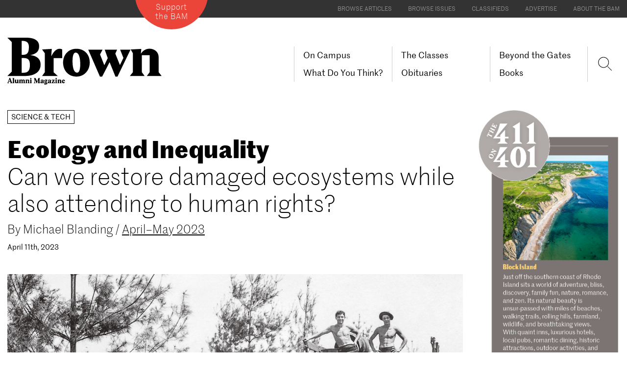

--- FILE ---
content_type: text/html; charset=UTF-8
request_url: https://www.brownalumnimagazine.com/articles/2023-04-11/wild-by-design-rise-of-ecological-restoration
body_size: 15417
content:
<!DOCTYPE html>
<html  lang="en" dir="ltr" prefix="content: http://purl.org/rss/1.0/modules/content/  dc: http://purl.org/dc/terms/  foaf: http://xmlns.com/foaf/0.1/  og: http://ogp.me/ns#  rdfs: http://www.w3.org/2000/01/rdf-schema#  schema: http://schema.org/  sioc: http://rdfs.org/sioc/ns#  sioct: http://rdfs.org/sioc/types#  skos: http://www.w3.org/2004/02/skos/core#  xsd: http://www.w3.org/2001/XMLSchema# ">
<head>
    <meta charset="utf-8" />
<link rel="canonical" href="https://www.brownalumnimagazine.com/articles/2023-04-11/wild-by-design-rise-of-ecological-restoration" />
<link rel="image_src" href="https://www.brownalumnimagazine.com/sites/default/files/styles/1400_wide/public/2023-04/BtG_laura-martin_tmb.jpg?itok=e0HN-Vhh" />
<meta name="description" content="Can we restore damaged ecosystems while also attending to human rights?" />
<meta itemprop="name" content="Ecology and Inequality" />
<meta itemprop="description" content="Can we restore damaged ecosystems while also attending to human rights?" />
<meta itemprop="image" content="https://www.brownalumnimagazine.com/sites/default/files/styles/1400_wide/public/2023-04/BtG_laura-martin_tmb.jpg?itok=e0HN-Vhh" />
<meta property="og:url" content="https://www.brownalumnimagazine.com/articles/2023-04-11/wild-by-design-rise-of-ecological-restoration" />
<meta property="og:title" content="Ecology and Inequality" />
<meta property="og:description" content="Can we restore damaged ecosystems while also attending to human rights?" />
<meta property="og:image" content="https://www.brownalumnimagazine.com/sites/default/files/styles/1400_wide/public/2023-04/BtG_laura-martin_tmb.jpg?itok=e0HN-Vhh" />
<meta property="og:image:url" content="https://www.brownalumnimagazine.com/sites/default/files/styles/1400_wide/public/2023-04/BtG_laura-martin_tmb.jpg?itok=e0HN-Vhh" />
<meta name="twitter:card" content="summary" />
<meta name="twitter:description" content="Can we restore damaged ecosystems while also attending to human rights?" />
<meta name="twitter:title" content="Ecology and Inequality" />
<meta name="twitter:url" content="https://www.brownalumnimagazine.com/articles/2023-04-11/wild-by-design-rise-of-ecological-restoration" />
<meta name="twitter:image" content="https://www.brownalumnimagazine.com/sites/default/files/styles/1400_wide/public/2023-04/BtG_laura-martin_tmb.jpg?itok=e0HN-Vhh" />
<meta name="Generator" content="Drupal 8 (https://www.drupal.org)" />
<meta name="MobileOptimized" content="width" />
<meta name="HandheldFriendly" content="true" />
<meta name="viewport" content="width=device-width, initial-scale=1.0" />
<link rel="shortcut icon" href="/themes/brownam/favicon.png" type="image/png" />

        <title>Ecology and Inequality | Brown Alumni Magazine</title>

        <link rel="stylesheet" media="all" href="/core/modules/system/css/components/align.module.css?t96bh9" />
<link rel="stylesheet" media="all" href="/core/modules/system/css/components/fieldgroup.module.css?t96bh9" />
<link rel="stylesheet" media="all" href="/core/modules/system/css/components/container-inline.module.css?t96bh9" />
<link rel="stylesheet" media="all" href="/core/modules/system/css/components/clearfix.module.css?t96bh9" />
<link rel="stylesheet" media="all" href="/core/modules/system/css/components/details.module.css?t96bh9" />
<link rel="stylesheet" media="all" href="/core/modules/system/css/components/hidden.module.css?t96bh9" />
<link rel="stylesheet" media="all" href="/core/modules/system/css/components/item-list.module.css?t96bh9" />
<link rel="stylesheet" media="all" href="/core/modules/system/css/components/js.module.css?t96bh9" />
<link rel="stylesheet" media="all" href="/core/modules/system/css/components/nowrap.module.css?t96bh9" />
<link rel="stylesheet" media="all" href="/core/modules/system/css/components/position-container.module.css?t96bh9" />
<link rel="stylesheet" media="all" href="/core/modules/system/css/components/progress.module.css?t96bh9" />
<link rel="stylesheet" media="all" href="/core/modules/system/css/components/reset-appearance.module.css?t96bh9" />
<link rel="stylesheet" media="all" href="/core/modules/system/css/components/resize.module.css?t96bh9" />
<link rel="stylesheet" media="all" href="/core/modules/system/css/components/sticky-header.module.css?t96bh9" />
<link rel="stylesheet" media="all" href="/core/modules/system/css/components/system-status-counter.css?t96bh9" />
<link rel="stylesheet" media="all" href="/core/modules/system/css/components/system-status-report-counters.css?t96bh9" />
<link rel="stylesheet" media="all" href="/core/modules/system/css/components/system-status-report-general-info.css?t96bh9" />
<link rel="stylesheet" media="all" href="/core/modules/system/css/components/tablesort.module.css?t96bh9" />
<link rel="stylesheet" media="all" href="/core/modules/system/css/components/tree-child.module.css?t96bh9" />
<link rel="stylesheet" media="all" href="/themes/brownam/fonts/fonts.css?t96bh9" />
<link rel="stylesheet" media="all" href="/themes/brownam/css/style.css?t96bh9" />
<link rel="stylesheet" media="all" href="/themes/brownam/css/brownam-style.css?t96bh9" />
<link rel="stylesheet" media="all" href="/themes/brownam/css/anchor-links.css?t96bh9" />

            
<!--[if lte IE 8]>
<script src="/core/assets/vendor/html5shiv/html5shiv.min.js?v=3.7.3"></script>
<![endif]-->

                <script src="https://brownalumnimagazine.com/themes/brownam/js/jquery-3.2.1.min.js?ozfbjv"></script>
                <script src="https://brownalumnimagazine.com/themes/brownam/js/jquery.cycle2.min.js?ozfbjv"></script>
                <script src="https://brownalumnimagazine.com/themes/brownam/js/jquery.cycle2.swipe.min.js?ozfbjv"></script>

                <!-- Global site tag (gtag.js) - Google Analytics -->
                <script async src="https://www.googletagmanager.com/gtag/js?id=UA-717406-1"></script>
                <script>
                    window.dataLayer = window.dataLayer || [];
                    function gtag(){dataLayer.push(arguments);}
                    gtag('js', new Date());

                    gtag('config', 'UA-717406-1');
                </script>


    </head>
<body class="no-opacity path-node page-node-type-article has-glyphicons">
<a href="#main-content" class="visually-hidden focusable skip-link">
    Skip to main content
</a>

  <div class="dialog-off-canvas-main-canvas" data-off-canvas-main-canvas>
    

<!-- prevent FOUC flash of unstyled content -->
<style>
    body.transition-opacity {
        transition :opacity 500ms;
    }
    body.no-opacity {
        opacity: 0;
    }
</style>
<script>
    // bootstrapping the layout and creating mobile layout
    $(document).ready(function(){
        scaleImageFrames();
        //return false;
        var mytimeout = setTimeout(function(){ $('body').removeClass('no-opacity');$('body').addClass('transition-opacity'); }, 2000);
        $('#preheader-navigation > div').append($('#block-topmenu'));
        $('#block-topmenu-menu').remove();

        var preheaderNavigation = $('#preheader-navigation ul').clone();
        preheaderNavigation.find('li').addClass("hidden visible-xs");
        $('#block-brownam-main-menu').find('.menu').append(preheaderNavigation.html());

        $('body').prepend($('#mobile-logo'));
        var mainLogo = $('#full-logo').clone();
        $('#mobile-logo').html(mainLogo);
        $('#mobile-logo').wrap('<a href="'+homeurl+'" style="display:block" ></a>');
        var supportLogo = $('#support-button').clone();
        $('#block-brownam-main-menu').append(supportLogo);
    });
</script>
<div id="preheader-navigation" class="secondary-color-bg" >
    <div class="container-fluid max-width position-relative  font-xs text-uppercase">

        <div id="support-button" class="support-button">
            <a href="https://brown.edu/go/giving/BAM" class="btn btn-sm btn-contrast" target="_blank">Support <br>the BAM</a>
            <div id="support-button-circle-backgroud" aria-hidden="true"></div>
        </div>
    </div>
</div>
<div id="mobile-logo" aria-hidden="true" >

</div>
                    <header class="navbar navbar-default" id="navbar" role="banner">
                        <div id="navbar-container" class="container-fluid max-width position-relative">
                                <div class="navbar-header font-sm ">

                                                                <button type="button" class="navbar-toggle collapsed" data-toggle="collapse" data-target="#navbar-collapse">
                            <span class="sr-only">Toggle navigation</span>
                            <span class="icon-bar"></span>
                            <span class="icon-bar"></span>
                            <span class="icon-bar"></span>
                        </button>
                                          <div class="region region-navigation">
    <nav role="navigation" aria-labelledby="block-topmenu-menu" id="block-topmenu">
      
  <h2 id="block-topmenu-menu">Top Menu</h2>
  

        
      <ul class="menu menu--top-menu nav">
                      <li class="first">
                                        <a href="/articles" data-drupal-link-system-path="node/8">Browse Articles</a>
              </li>
                      <li>
                                        <a href="/issues" data-drupal-link-system-path="node/12">Browse Issues</a>
              </li>
                      <li>
                                        <a href="/classifieds" data-drupal-link-system-path="node/13">Classifieds</a>
              </li>
                      <li>
                                        <a href="/advertise-in-the-bam" data-drupal-link-system-path="node/5347">Advertise</a>
              </li>
                      <li class="last">
                                        <a href="/about-the-bam" data-drupal-link-system-path="node/5521">About the BAM</a>
              </li>
        </ul>
  

  </nav>
            <a id="main-logo" class="logo navbar-btn pull-left" href="https://www.brownalumnimagazine.com/" title="Home" rel="home">
            <img src="/themes/brownam/brown-alumni-magazine-logo.svg" id="full-logo" alt="Brown Alumni Magazine" />
            <img src="https://www.brownalumnimagazine.com/themes/brownam/images/Brown-Alumni-Magazine-Logo-small.svg"  id="condensed-logo" alt="Brown Alumni Magazine" />
        </a>
                <a class="name navbar-brand hidden" href="/" title="Home" rel="home">Brown Alumni Magazine</a>
    

  </div>

                </div>

                                                    <div id="navbar-collapse" class="navbar-collapse collapse  font-sm">
                          <div class="region region-navigation-collapsible">
    <nav role="navigation" aria-labelledby="block-brownam-main-menu-menu" id="block-brownam-main-menu">
            <h2 class="sr-only" id="block-brownam-main-menu-menu">Main navigation</h2>

      
                            <ul class="menu nav navbar-nav">
                                                        <li class="menu-item" >
                <a href="/on-campus" data-drupal-link-system-path="node/5348">On Campus</a>
                                    </li>
                                                <li class="menu-item" >
                <a href="/the-classes" data-drupal-link-system-path="node/11">The Classes</a>
                                    </li>
                                                <li class="menu-item" >
                <a href="/beyond-the-gates" data-drupal-link-system-path="node/5349">Beyond the Gates</a>
                                    </li>
                                                <li class="menu-item" >
                <a href="/what-do-you-think" data-drupal-link-system-path="node/5353">What Do You Think?</a>
                                    </li>
                                                <li class="menu-item" >
                <a href="/obituaries" data-drupal-link-system-path="node/820">Obituaries</a>
                                    </li>
                                                <li class="menu-item" >
                <a href="/books-landing-page" data-drupal-link-system-path="node/5525">Books</a>
                                    </li>
                </ul>
    


  </nav>
<nav role="navigation" aria-labelledby="block-brownam-account-menu-menu" id="block-brownam-account-menu">
            <h2 class="sr-only" id="block-brownam-account-menu-menu">User account menu</h2>

      
  </nav>

  </div>

                    </div>
                                
                <a href="https://www.brownalumnimagazine.com//find" class="sr-only">Search</a>
                <div id="mobile-search" class="top-nav-right hidden visible-xs">
                    <div onclick="applicationActions.showSearch()" class="top-nav-search" aria-hidden="true">
                        <svg id="search-lupe" version="1.1" xmlns="http://www.w3.org/2000/svg" xmlns:xlink="http://www.w3.org/1999/xlink" x="0px" y="0px" viewBox="0 0 25.8 27.8" style="enable-background:new 0 0 25.8 27.8;" xml:space="preserve">
<style type="text/css">
    .search-lupe-icon{clip-path:url(#SVGID_2_);fill:none;stroke:#231F20;stroke-width:1;}
</style>                                <g>
                                <defs>
                                    <rect id="SVGID_1_" x="0" y="1.3" width="25.7" height="25.7"></rect>
                                </defs>
                                <clipPath id="SVGID_2_">
                                    <use xlink:href="#SVGID_1_" style="overflow:visible;"></use>
                                </clipPath>
                                <circle class="search-lupe-icon" cx="10.4" cy="11.7" r="9"></circle>
                                <line class="search-lupe-icon" x1="17.5" y1="18.8" x2="24.7" y2="26"></line>
                            </g>
                        </svg>
                    </div>
                </div>
                <script>
                    // replace "search" with a lupe
                    $(document).ready(function(){
                       $('#block-brownam-main-menu ').prepend('<div id="search-lupe-wrap" class=" flexbox-container" onclick="applicationActions.showSearch()" >'+$('#search-lupe').parent().html()+'</div>');
                    });


                </script>
                <div id="FloatnavTarget" class="row font-md">
                    <div  class="col-xs-3 col-xs-push-9 ">
                        <div  class="FloatnavTarget-target-inner  Floatnav ">

                        </div>
                    </div>
                </div>

            </div>
                        <div class="mobile-nav-divider hidden visible-xs"><div class="divider divider-light"></div></div>
        </header>
        
        <div id="SocialNavWrapperVE"  >
                    <ul  class="SocialNav   SocialNav-site-float  ">
                            <li>
                    <a href="https://www.facebook.com/TheBrownAlumniMagazine/" target="_blank" >
                        <svg version="1.1" id="Layer_1" xmlns="http://www.w3.org/2000/svg" xmlns:xlink="http://www.w3.org/1999/xlink" x="0px" y="0px"
                             viewBox="0 0 30 30" style="enable-background:new 0 0 30 30;" xml:space="preserve">
                            <path fill=" #ffffff" d="M27.5,1H2.5C1.7,1,1,1.7,1,2.5v24.9C1,28.3,1.7,29,2.5,29H16V18.2h-3.6v-4.2H16v-3.1c0-3.6,2.2-5.6,5.4-5.6
	c1.5,0,2.9,0.1,3.3,0.2v3.8h-2.2c-1.8,0-2.1,0.8-2.1,2.1v2.7h4.2L24,18.2h-3.6V29h7.1c0.9,0,1.5-0.7,1.5-1.5V2.5
	C29,1.7,28.3,1,27.5,1"/>
</svg>      <span class="sociallabel">Facebook</span>
                    </a>
                </li>
                            <li>
                    <a href="https://twitter.com/brownalumnimag" target="_blank" >
                    <svg version="1.1" id="twitter-icon" xmlns="http://www.w3.org/2000/svg" xmlns:xlink="http://www.w3.org/1999/xlink" x="0px" y="0px"
	 viewBox="0 0 30 31" style="enable-background:new 0 0 30 31;" xml:space="preserve"><path fill="#ffffff" d="M17.9,13.2L29,0.2h-2.6l-9.7,11.3L8.9,0.2H0l11.7,17L0,30.8h2.6l10.2-11.9l8.2,11.9H30L17.9,13.2L17.9,13.2z
	 M14.2,17.4L13,15.7L3.6,2.2h4.1l7.6,10.9l1.2,1.7l9.9,14.2h-4.1L14.2,17.4L14.2,17.4z"/>
</svg>
                        <span class="sociallabel">X/Twitter</span>
                    </a>
                </li>
                                <li>
                    <a href="https://www.linkedin.com/company/brown-alumni-magazine" target="_blank" >

                        <!-- Generator: Adobe Illustrator 20.1.0, SVG Export Plug-In . SVG Version: 6.00 Build 0)  -->
                        <svg version="1.1" id="Layer_1" xmlns="http://www.w3.org/2000/svg" xmlns:xlink="http://www.w3.org/1999/xlink" x="0px" y="0px"
                             viewBox="0 0 30 30" style="enable-background:new 0 0 30 30;" xml:space="preserve">
                            <path fill=" #ffffff" d="M24.9,24.9h-4.2v-6.5c0-1.5,0-3.5-2.2-3.5c-2.2,0-2.5,1.7-2.5,3.4v6.6h-4.1V11.5h4v1.8h0.1
	c0.6-1.1,1.9-2.2,3.9-2.2c4.2,0,5,2.8,5,6.4V24.9z M7.2,9.7c-1.3,0-2.4-1.1-2.4-2.4c0-1.3,1.1-2.4,2.4-2.4c1.3,0,2.4,1.1,2.4,2.4
	C9.6,8.6,8.6,9.7,7.2,9.7 M9.3,24.9H5.2V11.5h4.2V24.9z M26.9,1H3.1C1.9,1,1,1.9,1,3v24c0,1.1,0.9,2,2.1,2h23.9c1.1,0,2.1-0.9,2.1-2
	V3C29,1.9,28.1,1,26.9,1"/>
</svg> <span class="sociallabel">LinkedIn</span>
                    </a>
                </li>
                                <li>
                    <a href="https://www.instagram.com/brownalumnimagazine/" target="_blank" >
                        <!-- Generator: Adobe Illustrator 20.1.0, SVG Export Plug-In . SVG Version: 6.00 Build 0)  -->
                        <svg version="1.1" id="Layer_1" xmlns="http://www.w3.org/2000/svg" xmlns:xlink="http://www.w3.org/1999/xlink" x="0px" y="0px"
                             viewBox="0 0 30 30" style="enable-background:new 0 0 30 30;" xml:space="preserve">
                            <g>
                                <path fill=" #ffffff" d="M28.3,5.9C28,5,27.5,4.2,26.7,3.4c-0.8-0.8-1.6-1.2-2.5-1.6c-0.9-0.4-1.9-0.6-3.4-0.7C19.3,1,18.8,1,15,1
		s-4.3,0-5.7,0C7.8,1.1,6.8,1.4,5.9,1.7C5,2,4.2,2.5,3.4,3.3C2.6,4.1,2.2,4.9,1.8,5.8C1.4,6.7,1.2,7.7,1.1,9.2C1,10.7,1,11.2,1,15
		s0,4.3,0,5.7c0.1,1.5,0.4,2.5,0.7,3.4C2,25,2.5,25.8,3.3,26.6c0.8,0.8,1.6,1.2,2.5,1.6c0.9,0.4,1.9,0.6,3.4,0.7
		c1.5,0.1,2,0.1,5.8,0.1s4.3,0,5.7,0c1.5-0.1,2.5-0.4,3.4-0.7c0.9-0.3,1.7-0.8,2.5-1.6c0.8-0.8,1.2-1.6,1.6-2.5
		c0.4-0.9,0.6-1.9,0.7-3.4c0.1-1.5,0.1-2,0.1-5.8s0-4.3,0-5.7C28.9,7.8,28.6,6.8,28.3,5.9z M26.4,20.7c-0.1,1.4-0.3,2.1-0.5,2.6
		c-0.2,0.6-0.5,1.1-1,1.6c-0.5,0.4-0.9,0.7-1.6,1c-0.5,0.2-1.2,0.4-2.6,0.5c-1.5,0.1-2,0.1-5.7,0.1c-3.8,0-4.2,0-5.7-0.1
		c-1.4-0.1-2.1-0.3-2.6-0.5c-0.6-0.2-1.1-0.5-1.6-1c-0.4-0.5-0.7-0.9-1-1.6c-0.2-0.5-0.4-1.2-0.5-2.6c-0.1-1.5-0.1-2-0.1-5.7
		c0-3.8,0-4.2,0.1-5.7C3.7,8,3.9,7.2,4.1,6.7c0.2-0.6,0.5-1.1,1-1.6c0.5-0.4,0.9-0.7,1.6-1C7.2,3.9,8,3.7,9.3,3.6
		c1.5-0.1,2-0.1,5.7-0.1c3.8,0,4.2,0,5.7,0.1c1.4,0.1,2.1,0.3,2.6,0.5c0.6,0.2,1.1,0.5,1.6,1c0.4,0.5,0.7,0.9,1,1.6
		c0.2,0.5,0.4,1.2,0.5,2.6c0.1,1.5,0.1,2,0.1,5.7S26.5,19.2,26.4,20.7z"/>
                                <path fill=" #ffffff" d="M15,7.8c-4,0-7.2,3.2-7.2,7.2s3.2,7.2,7.2,7.2s7.2-3.2,7.2-7.2S19,7.8,15,7.8z M15,19.7
		c-2.6,0-4.7-2.1-4.7-4.7s2.1-4.7,4.7-4.7s4.7,2.1,4.7,4.7S17.6,19.7,15,19.7z"/>
                            </g>
</svg>
                        <span class="sociallabel">Instagram</span>
                    </a>
                </li>
                        </ul>
                </div>
        
           <script>
            var homeurl = '';
            var themeuri = '';
            var arrowRight = "<?xml version=\"1.0\" encoding=\"utf-8\"?>\n\n<svg class=\"my-arrow-right-pointer\" version=\"1.1\" id=\"Layer_1\" xmlns=\"http:\/\/www.w3.org\/2000\/svg\" xmlns:xlink=\"http:\/\/www.w3.org\/1999\/xlink\" x=\"0px\" y=\"0px\"\n\t viewBox=\"0 0 33.3 26\" style=\"enable-background:new 0 0 33.3 26;\" xml:space=\"preserve\">\n<style type=\"text\/css\">\n\t.st0{display:none;}\n\t.st1{display:inline;fill:#979696;}\n<\/style>\n<g id=\"Layer_1_1_\" class=\"st0\">\n\t<polygon class=\"st1\" points=\"1.6,24.9 15.4,12.9 1.6,1 \t\"\/>\n<\/g>\n<polygon points=\"18.1,0.6 17.4,1.4 30.2,12.5 1.5,12.5 1.5,13.5 30.2,13.5 17.4,24.7 18.1,25.5 32.3,13 \"\/>\n<\/svg>\n";
            var arrowDown = "<svg version=\"1.1\" class=\"icon-download\" xmlns=\"http:\/\/www.w3.org\/2000\/svg\" xmlns:xlink=\"http:\/\/www.w3.org\/1999\/xlink\" x=\"0px\" y=\"0px\"\n\t viewBox=\"0 0 25 25\" style=\"enable-background:new 0 0 25 25;\" xml:space=\"preserve\">\n<style type=\"text\/css\">\n\t.st0{display:none;}\n\t.st1{display:inline;fill:#979696;}\n\t.st2{fill:none;stroke:#000000;stroke-miterlimit:10;}\n<\/style>\n<g id=\"Layer_1_1_\" class=\"st0\">\n\t<polygon class=\"st1\" points=\"1.6,24.9 15.4,12.9 1.6,1 \t\"\/>\n<\/g>\n<g id=\"Layer_2\">\n\t<polyline class=\"st2\" points=\"0.5,6 12.6,19.8 24.6,6 \t\"\/>\n<\/g>\n<line class=\"st2\" x1=\"0.5\" y1=\"22.8\" x2=\"24.6\" y2=\"22.8\"\/>\n<line class=\"st2\" x1=\"12.6\" y1=\"19.8\" x2=\"12.6\" y2=\"1.8\"\/>\n<\/svg>\n";
        </script>

 
<div id="main-content" role="main" class="main-container  ">
    <!-- page article -->
    <article id="article-main" class="container-fluid max-width  ">
        <div class="row ">
            
            <div class="col-xs-12 col-sm-12 col-md-9 mb-md  ">
                <div class="boxed-headline-sm ">Science & Tech</div>
                                <h1 class="headline-xxl article-headline-xxl mt-lg">
                    Ecology and Inequality
                    <div class='headline-xxl font-light'>Can we restore damaged ecosystems while also attending to human rights? </div>
                </h1>
                                <div class="font-light font-lg pt-sm ">By <span>Michael Blanding</span> / <a   class="underline" href="/issues/april-may-2023" >April–May 2023</a></div>
                <div class="font-sm pt-sm ">April 11th, 2023</div>
                <div class="row clearfix mt-xl article-wrap" >
                    <div class='hero-image col-xs-12'><img class='width-100' data-asset-id='3606' itemprop='image' src='https://www.brownalumnimagazine.com/sites/default/files/styles/1400_wide/public/2023-04/BtG_laura-martin_lead.jpg?itok=7LHdEqTR'  alt='Image of a worker for the Civilian Conservation Corps watering a recently planted pine tree at the University of Wisconsin Arboretum in 1936.'   /><div class="image-caption pt-xs pb-lg "><span class="image-caption-text pr-xs">In this photo from 1936, a worker for the Civilian Conservation Corps waters a recently planted pine tree at the University of Wisconsin Arboretum.</span><span class="image-credit">PHOTO: Madison Archives collections</span></div></div>
                    <div class="col-xs-12   mt-md article-share-element ">
                                <div id="SocialShare-1" class="SocialShare " >
                        <ul>

                <li class="facebook-share" >
                    <a target="_blank"
                       href="//www.facebook.com/sharer/sharer.php?u=https://brownalumnimagazine.com/articles/2023-04-11/wild-by-design-rise-of-ecological-restoration">
                        <svg version="1.1" class="facebook-icon" xmlns="http://www.w3.org/2000/svg" xmlns:xlink="http://www.w3.org/1999/xlink" x="0px" y="0px"
                             viewBox="0 0 30 30" style="enable-background:new 0 0 30 30; " xml:space="preserve">
                            <path fill="#ffffff" d="M27.5,1H2.5C1.7,1,1,1.7,1,2.5v24.9C1,28.3,1.7,29,2.5,29H16V18.2h-3.6v-4.2H16v-3.1c0-3.6,2.2-5.6,5.4-5.6
	c1.5,0,2.9,0.1,3.3,0.2v3.8h-2.2c-1.8,0-2.1,0.8-2.1,2.1v2.7h4.2L24,18.2h-3.6V29h7.1c0.9,0,1.5-0.7,1.5-1.5V2.5
	C29,1.7,28.3,1,27.5,1"/>
</svg>                    </a>
                </li>
                <li  class="twitter-share" >
                    <a target="_blank" href="//twitter.com/share?url=https://brownalumnimagazine.com/articles/2023-04-11/wild-by-design-rise-of-ecological-restoration">
                        <svg version="1.1" id="twitter-icon" xmlns="http://www.w3.org/2000/svg" xmlns:xlink="http://www.w3.org/1999/xlink" x="0px" y="0px"
	 viewBox="0 0 30 31" style="enable-background:new 0 0 30 31;" xml:space="preserve">
<path fill="#fff" d="M17.9,13.2L29,0.2h-2.6l-9.7,11.3L8.9,0.2H0l11.7,17L0,30.8h2.6l10.2-11.9l8.2,11.9H30L17.9,13.2L17.9,13.2z
	 M14.2,17.4L13,15.7L3.6,2.2h4.1l7.6,10.9l1.2,1.7l9.9,14.2h-4.1L14.2,17.4L14.2,17.4z"/>
</svg>
                    </a>
                </li>
                <li  class="dot-dot-share" >
                    <a href="javascript:socialShare.showMore(1)">
                        <svg version="1.1" id="Layer_1" xmlns="http://www.w3.org/2000/svg" xmlns:xlink="http://www.w3.org/1999/xlink" x="0px" y="0px"
	 viewBox="0 0 30 25.4" style="enable-background:new 0 0 30 25.4;" xml:space="preserve">
<style type="text/css">
	.st0{fill:#FFFFFF;}
</style>
<circle class="st0" cx="7" cy="12.7" r="2.8"/>
<circle class="st0" cx="15.1" cy="12.7" r="2.8"/>
<circle class="st0" cx="23.2" cy="12.7" r="2.8"/>
</svg>
                    </a>
                </li> 
            </ul>
            <div class="SocialShare-more-layer">
                <ul>
                    <li  class="linkedin-share" >
                        <a target="_blank"
                           href="https://www.linkedin.com/shareArticle?mini=true&url=https://brownalumnimagazine.com/articles/2023-04-11/wild-by-design-rise-of-ecological-restoration">
                            <svg version="1.1" class="linkedin-icon" xmlns="http://www.w3.org/2000/svg" xmlns:xlink="http://www.w3.org/1999/xlink" x="0px" y="0px"
                             viewBox="0 0 30 30" style="enable-background:new 0 0 30 30;" xml:space="preserve">
                            <path fill="#ffffff" d="M24.9,24.9h-4.2v-6.5c0-1.5,0-3.5-2.2-3.5c-2.2,0-2.5,1.7-2.5,3.4v6.6h-4.1V11.5h4v1.8h0.1
	c0.6-1.1,1.9-2.2,3.9-2.2c4.2,0,5,2.8,5,6.4V24.9z M7.2,9.7c-1.3,0-2.4-1.1-2.4-2.4c0-1.3,1.1-2.4,2.4-2.4c1.3,0,2.4,1.1,2.4,2.4
	C9.6,8.6,8.6,9.7,7.2,9.7 M9.3,24.9H5.2V11.5h4.2V24.9z M26.9,1H3.1C1.9,1,1,1.9,1,3v24c0,1.1,0.9,2,2.1,2h23.9c1.1,0,2.1-0.9,2.1-2
	V3C29,1.9,28.1,1,26.9,1"/>
</svg>                        </a>
                    </li>
                    <li  class="mail-share" >
                        <a href="/cdn-cgi/l/email-protection#[base64]">
                            <svg version="1.1" id="Layer_1" xmlns="http://www.w3.org/2000/svg" xmlns:xlink="http://www.w3.org/1999/xlink" x="0px" y="0px"
	 viewBox="0 0 30 25.4" style="enable-background:new 0 0 30 25.4;" xml:space="preserve">
<g>
	<path fill="#000000" d="M24.9,18.8c0,0.9-0.8,1.6-1.8,1.6H6.3c-1,0-1.8-0.7-1.8-1.6v-11c0-0.9,0.8-1.6,1.8-1.6h16.7c1,0,1.8,0.7,1.8,1.6V18.8z
		 M23.1,7.6H6.3C6.1,7.6,6,7.7,6,7.9C6,9,6.6,10,7.6,10.7c1.5,1.1,3,2.1,4.6,3.2c0.6,0.4,1.7,1.4,2.5,1.4h0h0c0.8,0,1.9-0.9,2.5-1.4
		c1.5-1.1,3-2.1,4.6-3.2c0.7-0.5,1.7-1.6,1.7-2.5C23.4,8,23.5,7.6,23.1,7.6z M23.4,11.1c-0.2,0.2-0.5,0.5-0.8,0.7
		c-1.6,1.1-3.3,2.2-4.8,3.4c-0.9,0.6-1.9,1.4-3.1,1.4h0h0c-1.2,0-2.2-0.8-3.1-1.4C10,14,8.4,12.9,6.7,11.8c-0.3-0.2-0.5-0.4-0.8-0.7
		v7.7c0,0.2,0.2,0.3,0.4,0.3h16.7c0.2,0,0.4-0.2,0.4-0.3V11.1z"/>
</g>
</svg>
                        </a>
                    </li>
                    <li  class="link-share" >
                        <a
                           href="javascript:copyUrl()" >
                            <?xml version="1.0" encoding="utf-8"?>
<!-- Generator: Adobe Illustrator 20.1.0, SVG Export Plug-In . SVG Version: 6.00 Build 0)  -->
<svg version="1.1" id="Layer_1" xmlns="http://www.w3.org/2000/svg" xmlns:xlink="http://www.w3.org/1999/xlink" x="0px" y="0px"
	 viewBox="0 0 30 25.4" style="enable-background:new 0 0 30 25.4;" xml:space="preserve">
<g>
	<path d="M9.1,20.3l-1.3-1.5C7.3,18.2,7,17.5,7,16.7c0-0.8,0.3-1.5,0.8-2.1l1.9-2.1c0.5-0.6,1.1-0.8,1.8-0.8c0.7,0,1.4,0.3,1.9,0.9
		l0.8-0.9c-0.5-0.6-0.8-1.3-0.8-2.1c0-0.8,0.3-1.5,0.8-2.1L16,5.3c0.5-0.6,1.1-0.9,1.8-0.9c0.7,0,1.4,0.3,1.8,0.9L21,6.9
		c0.5,0.6,0.7,1.3,0.7,2.1c0,0.8-0.3,1.5-0.8,2.1l-1.9,2.1c-0.5,0.6-1.1,0.8-1.8,0.8c-0.7,0-1.4-0.3-1.9-0.9L14.6,14
		c0.5,0.6,0.8,1.3,0.8,2.1c0,0.8-0.3,1.5-0.8,2.1l-1.9,2.1c-0.5,0.6-1.1,0.9-1.8,0.9C10.2,21.2,9.6,20.8,9.1,20.3z M17.9,11.7
		l1.9-2.1C19.9,9.4,20,9.2,20,8.9s-0.1-0.5-0.2-0.7l-1.3-1.5c-0.2-0.2-0.4-0.3-0.6-0.3c-0.2,0-0.5,0.1-0.6,0.3l-1.9,2.1
		c-0.2,0.2-0.2,0.4-0.2,0.7c0,0.3,0.1,0.5,0.3,0.7c0.3-0.3,0.5-0.7,1-0.7c0.5,0,0.9,0.4,0.9,1c0,0.5-0.4,0.8-0.6,1.1
		c0.2,0.2,0.4,0.3,0.7,0.3C17.5,12,17.7,11.9,17.9,11.7z M11.5,18.9l1.9-2.1c0.2-0.2,0.3-0.4,0.3-0.7c0-0.3-0.1-0.5-0.3-0.7
		c-0.3,0.3-0.6,0.7-1,0.7c-0.5,0-0.9-0.4-0.9-1c0-0.5,0.4-0.8,0.6-1.1c-0.2-0.2-0.4-0.3-0.7-0.3c-0.2,0-0.5,0.1-0.6,0.3L9,16
		c-0.2,0.2-0.2,0.4-0.2,0.7s0.1,0.5,0.2,0.7l1.3,1.5c0.2,0.2,0.4,0.3,0.6,0.3C11.1,19.2,11.4,19.1,11.5,18.9z"/>
</g>
</svg>
                        </a>
                        <input type="hidden" value="https://brownalumnimagazine.com/articles/2023-04-11/wild-by-design-rise-of-ecological-restoration" id="copyUrlInput" >
                        <script data-cfasync="false" src="/cdn-cgi/scripts/5c5dd728/cloudflare-static/email-decode.min.js"></script><script>
                            function copyUrl() {

                                var copyText = document.getElementById("copyUrlInput");
                                copyText.select();
                                document.execCommand("copy");
                                alert("Copied the link: " + copyText.value);
                            }
                        </script>
                    </li>
                </ul>
            </div>
        </div>
        
                    </div>
                    <!-- Article content -->
                    <div  class="col-xs-12 col-sm-10 col-sm-push-2 col-md-push-0  col-md-12    " >

                        <div id="pagebuilder-target" class=" row article-typeface texteditor-content font-md  ">
                            <div class="col-xs-12  col-lg-9 col-lg-push-3 article-content-max-width first-letter-large ">
<p><strong>B</strong>efore World War II, scientists and policy makers held to the naïve notion that nature, left to its own devices, would always be able to heal itself. So after the war, the U.S. military and the Rand Corporation subjected ecosystems in Puerto Rico and Georgia to nuclear radiation, to investigate their resiliency to nuclear war. “They noticed that not all species would come back,” says Laura Martin ’06, assistant professor of Environmental Studies at Williams College. “Life might survive, but there are types of environmental damage that were impossible for ecosystems to recover from.”</p>

<p>In <em>Wild by Design: The Rise of Ecological Restoration</em>, Martin explores the sometimes fraught history of environmental restoration, from attempts to return bison to the Great Plains to modern-day massive carbon offset projects in the Amazon, asking what it means to restore the landscape and what exactly environmentalists should strive to return it to. “I define restoration as an attempt to codesign nature with nonhuman collaborators,” says Martin, a biologist turned environmental historian. “My main takeaway is that restoration is not a technical activity—it is a political activity, and any decision about what species to restore, where restoration happens, and how restoration is funded are inherently political questions.”</p>

<p>A first-generation college student whose mother was a secretary at Brown, Martin admired the doctors she saw on campus growing up and came to Brown planning to be pre-med. Her second year on College Hill, however, she took a course on plant taxonomy and fell in love, eventually abandoning medicine for a PhD in environmental management at Cornell.</p>

<p>As Martin started work as a wetlands ecologist working to root out invasive species, she began researching the history of such practices. Her book questions the motives of early restoration projects such as the repopulation of American buffalo by the American Bison Society at the turn of the 20th century. “Today it’s celebrated as an incredible success story, but I argue it had nothing to do with bison but was entirely about securing more land under white settler control,” Martin says.</p>

<p>True cocreation with nature, she argues, means considering humans as well. “Many restorations think exclusively in terms of repairing ecological harm, but we need to broaden that out to think about how to repair social harm as well,” she says. Case in point: after 113 years of lawsuits and federal investigations, the National Bison Range was transferred in 2021 to tribal management under the Confederated Salish and Kootenai Tribes. “That’s just one example of contemporary restoration projects that are thinking about reparations as well as restoration,” Martin says. “I see real potential in restoration to unite the two goals of reversing the biodiversity crisis and addressing human inequality.”</p>
</div>
                        </div>

                        <!-- bottom info html -->
                        <div  class="row   " >
                            <div class="col-xs-12  col-lg-9 col-lg-push-3 article-content-max-width">
                                <div class='mobile-ad hidden visible-xs visible-sm '>
                        <div class='ad-placeholder' data-adTypes='large_mobile'></div>                   
            </div>
                                <div class="light-gray-color-bg padding-md">
                    <div class="font-md font-light">
                         <strong>What do you think?</strong><br />See what other readers are saying about this article and add your voice.<a  href="javascript:applicationActions.displayFeedback()" class="arrow-size-md  decorate-arrow-right">&nbsp;</a>
                    </div>
                 </div>

                                <div class="divider divider-light mt-md "></div>

                                <div class="row is-flex pt-lg">
                                    <div class="col-xxs-12 col-xs-5 ">
                                        <div class="flex-block pr-md ">
                                            <div class="mb-md "><h6 class="text-uppercase" >Related Issue</h6></div><div class="">        <div id="ThumbRowItemVE-1" class="ThumbRowItem  " >
                <div class="ThumbRowItem-inner" >
                    <a href="/issues/april-may-2023"  class="ThumbRowItem-image " >
                        <img class='width-100' data-asset-id='3573' itemprop='image' src='https://www.brownalumnimagazine.com/sites/default/files/styles/300x400_cropped/public/2023-04/Cover_AM_2023.jpg?itok=2mgABDin'  alt=''   />                    </a>
                </div>
                <div class="ThumbRowItem-title  font-md  pt-sm" >
                    April–May 2023                </div>
        </div>
        </div>
                                        </div>

                                    </div>
                                    <div class="spacer-lg hidden visible-xxs " aria-hidden="true"></div>
                                    <div class="col-xxs-12 col-xs-7 border-left">
                                        <div class="flex-block pl-md xxs-no-padding">
                                        <div class="mb-md "><h6 class="text-uppercase" >Topics</h6><div class=""><a href="/category/science-tech">Science &amp; Tech</a></div></div>
                                        <div class="mb-md mt-md"><h6 class="text-uppercase" >Related Class</h6><div class=""><a href='/classes/class-of-2006'>Class of 2006</a></div></div>
                                        </div>
                                    </div>
                                </div>
                                <div class="divider divider-light mt-lg " aria-hidden="true"></div>

                            </div>
                        </div>
                    </div>
                </div>

            </div>
            <!-- Ad block/ sidebar CTAs -->
            <div class="hidden-xs  hidden-sm  col-md-3  ">
                <div class='sidebar-ad float-right'>
                        <div class='ad-placeholder' data-adTypes='half_page,medium_rectangle'></div>                   
                </div>
            </div>
        </div>
    </article>



    <div id="related-articles" class="related-articles-wrap light-gray-color-bg pt-lg mt-lg pb-xl clearfix" >
        <div  class="container-fluid max-width pt-lg pb-lg " >
            <div class="row ">
                <div class="col-xs-12 ">
                    <h4 class="section-title mb-md ">Related<br> Articles</h4>
                    <div class="divider divider-light mt-lg"></div>
                </div>
            </div>
        </div>
                <div id="TeaserRowVE-1" data-count="4" class="TeaserRow  mt-lg  pb-md   TeaserRow-count-4  ">
            <div class=" container-fluid max-width ">

                


                <div class=" row is-flex ">
                            <div id="ArticleTeaser-15176" class="ArticleTeaser col-xs-6  col-sm-6 col-md-3 ArticleTeaser-0">
            <div class="ArticleTeaser-inner width-100">
                <div class="ArticleTeaser-highlightBoxBefore font-light accent-color">
                                    </div>
                <div class="  boxed-headline-xs  mb-md ArticleTeaser-label">The Arts</div>
                <a href="/articles/2025-12-02/brown-ballet-company-nutcracker" class="no-underline">                                
                                    <h4 class="ArticleTeaser-headline headline-md ">Cracking a New Nut</h4>
                    <div class="ArticleTeaser-subheadline  font-light font-sm ">Brown Ballet’s inclusive, DIY take on Tchaikovsky's classic</div>
                                                </a>            </div>

        </div>
                <div id="ArticleTeaser-15184" class="ArticleTeaser col-xs-6  col-sm-6 col-md-3 ArticleTeaser-1">
            <div class="ArticleTeaser-inner width-100">
                <div class="ArticleTeaser-highlightBoxBefore font-light accent-color">
                                    </div>
                <div class="  boxed-headline-xs  mb-md ArticleTeaser-label">Student Life</div>
                <a href="/articles/2025-12-05/singing-about-ultimate" class="no-underline">                                
                                    <h4 class="ArticleTeaser-headline headline-md ">Singing About Ultimate</h4>
                    <div class="ArticleTeaser-subheadline  font-light font-sm ">Five minutes with Amanda Khoo ’21 ScM, ’22 PhD</div>
                                                </a>            </div>

        </div>
                <div id="ArticleTeaser-15190" class="ArticleTeaser col-xs-6  col-sm-6 col-md-3 ArticleTeaser-2">
            <div class="ArticleTeaser-inner width-100">
                <div class="ArticleTeaser-highlightBoxBefore font-light accent-color">
                                    </div>
                <div class="  boxed-headline-xs  mb-md ArticleTeaser-label">Ever True</div>
                <a href="/articles/2025-12-17/campus-shooting-aftermath" class="no-underline">                                
                                    <h4 class="ArticleTeaser-headline headline-md ">Aftermath</h4>
                    <div class="ArticleTeaser-subheadline  font-light font-sm ">We’d like to hear from you.</div>
                                                </a>            </div>

        </div>
                <div id="ArticleTeaser-15182" class="ArticleTeaser col-xs-6  col-sm-6 col-md-3 ArticleTeaser-3">
            <div class="ArticleTeaser-inner width-100">
                <div class="ArticleTeaser-highlightBoxBefore font-light accent-color">
                                    </div>
                <div class="  boxed-headline-xs  mb-md ArticleTeaser-label">Student Life</div>
                <a href="/articles/2025-12-02/how-students-flourish" class="no-underline">                                
                                    <h4 class="ArticleTeaser-headline headline-md ">How Students Flourish</h4>
                    <div class="ArticleTeaser-subheadline  font-light font-sm ">A letter from Patricia Poitevien ’94, ’98 MD</div>
                                                </a>            </div>

        </div>
                        </div>
                            </div>
        </div>
        
    </div>

    <div id="readerfeedback-main" class="pt-lg pb-lg background-white hidden" >
        
        <script>
            $(document).ready(function(){
                if(window.location.hash && window.location.hash  == '#display=feedback' ) {
                   
                    applicationActions.displayFeedback();
                }
            });

        </script>

        <div id="ArticleReaderFeedback" class="ArticleReaderFeedback container-fluid max-width "  >
            <div class="row "  >
                <div class="col-xs-12 col-sm-9 mb-md  position-relative "  >
                    <h1 class="headline-xxl mt-lg ArticleReaderFeedback-headline">
                        <span class="headline-xxl font-light display-block">Reader Responses to</span>
                        <span class=" display-block">Ecology and Inequality</span>
                    </h1>
                    <div class="ArticleReaderFeedback-read-link fixed-button-wrap fixed-button-wrap-for-xxl font-lg">
                        <a href="javascript:applicationActions.showArticle()" class="decorate-arrow-right  font-light"  >
                            Read the story
                        </a>
                    </div>
                    <div class="divider divider-light mt-md mb-md " aria-hidden="true"></div>
                </div>



                <div class="col-xs-12 col-sm-9 mb-md  position-relative "  >
                    <div class="texteditor-content font-md ">
                        We like to hear your thoughts. Click below to send us your feedback.<br><br>
                        <a href="https://bamforms.brown.edu/submit-feedback/" class="btn btn-outline btn-md" >
                        <!-- <a href="javascript:applicationActions.displayFeedbackForm()" class="btn btn-outline btn-md" > -->
                        Send feedback</a>
                    </div>
                    <div class="divider divider-md mt-xl mb-xl " aria-hidden="true"></div>
                            <form id="ReaderfeedbackFormVE" class=" row clearfix InquiriesForm pt-xl fields-lg  pb-xl hidden"
             data-inquiries-form-url=""
             data-inquiries-form-action="InquiriesFormViewelement_inquire"
        >
            <div class="col-xs-12 show-on-success ">
                <div id="ThankYou-message" class=" texteditor-content font-md"  >
                    <div>Thank you!</div>
                </div>
            </div>

            <div class="col-xs-12  hide-on-success ">
                <div class="form-group form-group-left" >
                    <label for="firstName" class="floating-label">First Name</label>
                    <input type="text" id="firstName" name="firstName"   placeholder="First Name"  class="form-control " >
                </div>

                <div class="form-group form-group-right" >
                    <label for="lastName">Last Name</label>
                    <input type="text" id="lastName" name="lastName"  placeholder="Last Name" class="form-control" >

                </div>

                <div class="form-group form-group-left" >
                    <label for="emailAddress">Email</label>
                    <input type="email" id="emailAddress" name="emailAddress" placeholder="Email" class="form-control" >
                </div>

                <div class="form-group form-group-right" >
                    <label for="phoneNumber">Phone number</label>
                    <input type="tel" id="phoneNumber" name="phoneNumber"  placeholder="Phone number" class="form-control" >
                </div>

                <div class="form-group form-group-full" >
                    <label for="address">Address</label>
                    <input type="text" id="address" name="address"  placeholder="Address" class="form-control" >
                </div>

                 <div class="form-group form-group-full" >
                    <label for="city">City</label>
                    <input type="text" id="city" name="city"  placeholder="City" class="form-control" >
                </div>

                <div class="form-group  form-group-left" >
                    <label for="city">State</label>
                    <input type="text" id="state" name="state"  placeholder="State" class="form-control" >
                </div>

                <div class="form-group form-group-right" >
                    <label for="zip">Zip Code</label>
                    <input type="text" id="zip"  name="zip" placeholder="Zip Code" class="form-control" >
                </div>

                <div class="form-group  form-group-left" >
                    <label for="city">Graduation year</label>
                    <input type="text" id="graduationYear" name="graduationYear"  placeholder="Graduation year" class="form-control" >
                </div>

                <div class="form-group form-group-right" >
                    <label for="degree">Degree</label>
                    <input type="text" id="zip"  name="degree" placeholder="Degree" class="form-control" >
                </div>
                <div class="form-group form-group-full" >
                   <label for="city">Article URL or Title</label>
                   <input type="text" id="article" name="article"  placeholder="Article URL or Title" class="form-control" >
               </div>

                <div class="clearfix hidden-xs" ></div>



                <div class="form-group form-group-full" >
                    <label for="comments">Comments</label>
                    <textarea id="comments" name="comments"  class="form-control" rows="8" placeholder="Type your comment here.. " ></textarea>
                </div>


                <div class="form-group form-group-full clearfix" >
                            
            <div id="FauxCheckboxViewelement-emailPrintedOk" class="FauxCheckboxViewelement inline-options single-select " >                
                <div class="label-wrap" >Would you like your email printed in the BAM?</div>
                <ul class="options-wrap" ><li data-value="yes" class="clearfix" >
                <div class="faux-checkbox-symbol" ><span class="circle-list-circle" ><span class="circle-list-circle-inner"></span></span></div>
                <div class="faux-checkbox-option" >Yes, I would</div>
            </li></ul>
                <input type="hidden" value="not-set" id="emailPrintedOk">
            </div>
                        </div>

                <div class="form-group form-group-full clearfix" >
                            
            <div id="FauxCheckboxViewelement-emailWebsiteOk" class="FauxCheckboxViewelement inline-options single-select " >                
                <div class="label-wrap" >Would you like your email listed on the BAM website?</div>
                <ul class="options-wrap" ><li data-value="yes" class="clearfix" >
                <div class="faux-checkbox-symbol" ><span class="circle-list-circle" ><span class="circle-list-circle-inner"></span></span></div>
                <div class="faux-checkbox-option" >Yes, I would</div>
            </li></ul>
                <input type="hidden" value="not-set" id="emailWebsiteOk">
            </div>
        
                </div>


                <div class="form-group form-group-left " >
                    <div class="css-spinner-wrap show-on-processing clearfix"><div class="css-spinner "></div></div>
                    <button onclick="return formHandler.submitInquiryForm('ReaderfeedbackFormVE','inquire')" id="submit-button"  class="hide-on-processing btn btn-lg btn-outline ">
                       Submit
                    </button>
                </div>
            </div>
            <div class="col-xs-12">
                <div class="divider divider-md mt-xl mb-xl " aria-hidden="true"></div>
            </div>

        </form>

        

                </div>

                <div class="col-xs-12 col-sm-9 mb-md  position-relative "  >
                    <div class="texteditor-content font-md ">
                        No responses found. Be the first one to comment.<br><br>                    </div>

                </div>

            </div>






            <div class="spacer-xl " aria-hidden="true"></div><div class="spacer-xl " aria-hidden="true"></div>
            <div class="row headline-section-wrapper ">
                <div class="col-xs-12 ">
                    <h4 class="section-title mb-md ">Recent<br> Responses</h4>
                    <div class="divider divider-light mt-lg"></div>
                </div>
            </div>
            <div class="row ">
                <div class="col-xs-12 mb-lg ">
                        <div id="TeaserRowVE-1" data-count="4" class="TeaserRow  mt-lg  pb-md   TeaserRow-count-4  ">
            <div class="">

                


                <div class=" row is-flex ">
                            <div id="ArticleTeaser-14727" class="ArticleTeaser col-xs-6  col-sm-6 col-md-3 ArticleTeaser-0">
            <div class="ArticleTeaser-inner width-100">
                <div class="ArticleTeaser-highlightBoxBefore font-light accent-color">
                                    </div>
                <div class="  boxed-headline-xs  mb-md ArticleTeaser-label">Sports &amp; Recreation</div>
                <a href="/articles/2025-06-16/coach-ballgame-james-lowe#display=feedback" class="no-underline">                                <div class="ArticleTeaser-image-wrapper mb-md">
                    <img class="width-100" data-asset-id="5042" itemprop="image" src="https://www.brownalumnimagazine.com/sites/default/files/styles/460x290_cropped/public/2025-06/BtG_Lowe-baseball-camp_tmb.jpg?itok=CVfhA-Tr" alt="Image of James Lowe on the ground on a baseball field with players watching him.">                    
                </div>
                                    <h4 class="ArticleTeaser-headline headline-md ">Game Changer</h4>
                    <div class="ArticleTeaser-subheadline  font-light font-sm ">“Having worked in an independent school for boys with a strong athletic program, I met many many parents whose sports ambitions for their sons exceeded reality. I think he’s great, therefore he...”<br><br><div class=" font-light font-sm font-light  pb-md mb-xl">—Allison Dillon-Kimmerle ’76 AM<br>
New Hartford, Conn.<br>
</div>
</div>
                                                </a>            </div>

        </div>
                <div id="ArticleTeaser-14724" class="ArticleTeaser col-xs-6  col-sm-6 col-md-3 ArticleTeaser-1">
            <div class="ArticleTeaser-inner width-100">
                <div class="ArticleTeaser-highlightBoxBefore font-light accent-color">
                                    </div>
                <div class="  boxed-headline-xs  mb-md ArticleTeaser-label">History</div>
                <a href="/articles/2025-06-16/banality-of-kindness-tony-molho#display=feedback" class="no-underline">                                <div class="ArticleTeaser-image-wrapper mb-md">
                    <img class="width-100" data-asset-id="5036" itemprop="image" src="https://www.brownalumnimagazine.com/sites/default/files/styles/460x290_cropped/public/2025-06/Elms_Kindness-drawing_tmb.jpg?itok=h-aSzvBQ" alt="Illustration by Veronyka Jelinek of two hands reaching for one another and paper in the background">                    
                </div>
                                    <h4 class="ArticleTeaser-headline headline-md ">The Banality of Kindness </h4>
                    <div class="ArticleTeaser-subheadline  font-light font-sm ">“While I was at Brown in the early 1970s, I rarely heard about the Holocaust, though classmates must have had survivors in their families. In subsequent years as I began to investigate...”<br><br><div class=" font-light font-sm font-light  pb-md mb-xl">—Joseph Gosha ’75<br>
Thompson, Iowa<br>
</div>
</div>
                                                </a>            </div>

        </div>
                <div id="ArticleTeaser-14715" class="ArticleTeaser col-xs-6  col-sm-6 col-md-3 ArticleTeaser-2">
            <div class="ArticleTeaser-inner width-100">
                <div class="ArticleTeaser-highlightBoxBefore font-light accent-color">
                                    </div>
                <div class="  boxed-headline-xs  mb-md ArticleTeaser-label">Medicine &amp; Health</div>
                <a href="/articles/2025-06-16/a-world-of-hurt-doctor-malpractice#display=feedback" class="no-underline">                                <div class="ArticleTeaser-image-wrapper mb-md">
                    <img class="width-100" data-asset-id="5024" itemprop="image" src="https://www.brownalumnimagazine.com/sites/default/files/styles/460x290_cropped/public/2025-06/Big_MalPractice_tmb.jpg?itok=pml-Zpvf" alt="Illustration by Celina Pereira of a dr in scrubs with someone swearing in behind him">                    
                </div>
                                    <h4 class="ArticleTeaser-headline headline-md ">When Doctors Make Mistakes</h4>
                    <div class="ArticleTeaser-subheadline  font-light font-sm ">“Had I been sued earlier in my career, I would not have had the strength or resilience to carry on in medicine.
”<br><br><div class=" font-light font-sm font-light  pb-md mb-xl">—Gerard Coste ’78<br>
Lexington, Mass.<br>
</div>
</div>
                                                </a>            </div>

        </div>
                <div id="ArticleTeaser-14469" class="ArticleTeaser col-xs-6  col-sm-6 col-md-3 ArticleTeaser-3">
            <div class="ArticleTeaser-inner width-100">
                <div class="ArticleTeaser-highlightBoxBefore font-light accent-color">
                                    </div>
                <div class="  boxed-headline-xs  mb-md ArticleTeaser-label">Politics &amp; Law</div>
                <a href="/articles/2025-04-10/banned-books#display=feedback" class="no-underline">                                <div class="ArticleTeaser-image-wrapper mb-md">
                    <img class="width-100" data-asset-id="4899" itemprop="image" src="https://www.brownalumnimagazine.com/sites/default/files/styles/460x290_cropped/public/2025-04/Big_Banned-books_tmb.jpg?itok=rsheqXKe" alt="Illustration by Mar Hernández of scissors cutting books.">                    
                </div>
                                    <h4 class="ArticleTeaser-headline headline-md ">Don’t Read This</h4>
                    <div class="ArticleTeaser-subheadline  font-light font-sm ">“As husband and son-in-law of librarians, I’m pleased to see push-back against book banning. Banning is typical of repressive authoritarian regimes like Nazi Germany or Soviet-era countries; it has no place in...”<br><br><div class=" font-light font-sm font-light  pb-md mb-xl">—Roger Dewey ’69<br>
Beulah, Mich.<br>
</div>
</div>
                                                </a>            </div>

        </div>
                        </div>
                            </div>
        </div>
         </div>
            </div>


        </div>
        
    </div>

</div>
            <footer class="footer " role="contentinfo">
            <div class="container-fluid max-width  font-sm" >
              <div class="region region-footer">
    <nav role="navigation" aria-labelledby="block-brownam-footer-menu" id="block-brownam-footer">
            
  <h2 class="visually-hidden" id="block-brownam-footer-menu">Footer menu</h2>
  

        
      <ul class="menu menu--footer nav">
                      <li class="first">
                                        <a href="/" data-drupal-link-system-path="&lt;front&gt;">Current Issue</a>
              </li>
                      <li>
                                        <a href="/classifieds" data-drupal-link-system-path="node/13">Classifieds</a>
              </li>
                      <li>
                                        <a href="/about-the-bam" data-drupal-link-system-path="node/5521">About the BAM</a>
              </li>
                      <li>
                                        <a href="/articles" data-drupal-link-system-path="node/8">Browse Articles</a>
              </li>
                      <li>
                                        <a href="/advertise-in-the-bam" data-drupal-link-system-path="node/5347">Advertise in the BAM</a>
              </li>
                      <li>
                                        <a href="/submit-to-the-bam" data-drupal-link-system-path="node/5545">Submit to the BAM</a>
              </li>
                      <li>
                                        <a href="/issues" data-drupal-link-system-path="node/12">Browse Issues</a>
              </li>
                      <li>
                                        <a href="https://bbis.advancement.brown.edu/BBPhenix/give-now?did=1a5efcaf-955c-40b2-90f5-5ceb48448bc1">Support the BAM</a>
              </li>
                      <li class="last">
                                        <a href="/change-of-address" data-drupal-link-system-path="node/6291">Change of Address</a>
              </li>
        </ul>
  

  </nav>

  </div>

                    <div class="footer-right">
            
        <div id="SocialNavWrapperVE"  >
                    <ul  class="SocialNav   ">
                            <li>
                    <a href="https://www.facebook.com/BrownAlumniMag/" target="_blank" >
                        <svg version="1.1" id="Layer_1" xmlns="http://www.w3.org/2000/svg" xmlns:xlink="http://www.w3.org/1999/xlink" x="0px" y="0px"
                             viewBox="0 0 30 30" style="enable-background:new 0 0 30 30;" xml:space="preserve">
                            <path fill=" #8c8c8c" d="M27.5,1H2.5C1.7,1,1,1.7,1,2.5v24.9C1,28.3,1.7,29,2.5,29H16V18.2h-3.6v-4.2H16v-3.1c0-3.6,2.2-5.6,5.4-5.6
	c1.5,0,2.9,0.1,3.3,0.2v3.8h-2.2c-1.8,0-2.1,0.8-2.1,2.1v2.7h4.2L24,18.2h-3.6V29h7.1c0.9,0,1.5-0.7,1.5-1.5V2.5
	C29,1.7,28.3,1,27.5,1"/>
</svg>      <span class="sociallabel">Facebook</span>
                    </a>
                </li>
                            <li>
                    <a href="https://twitter.com/brownalumnimag" target="_blank" >
                    <svg version="1.1" id="twitter-icon" xmlns="http://www.w3.org/2000/svg" xmlns:xlink="http://www.w3.org/1999/xlink" x="0px" y="0px"
	 viewBox="0 0 30 31" style="enable-background:new 0 0 30 31;" xml:space="preserve"><path fill="#8c8c8c" d="M17.9,13.2L29,0.2h-2.6l-9.7,11.3L8.9,0.2H0l11.7,17L0,30.8h2.6l10.2-11.9l8.2,11.9H30L17.9,13.2L17.9,13.2z
	 M14.2,17.4L13,15.7L3.6,2.2h4.1l7.6,10.9l1.2,1.7l9.9,14.2h-4.1L14.2,17.4L14.2,17.4z"/>
</svg>
                        <span class="sociallabel">X/Twitter</span>
                    </a>
                </li>
                                <li>
                    <a href="https://www.linkedin.com/company/brown-alumni-magazine/" target="_blank" >

                        <!-- Generator: Adobe Illustrator 20.1.0, SVG Export Plug-In . SVG Version: 6.00 Build 0)  -->
                        <svg version="1.1" id="Layer_1" xmlns="http://www.w3.org/2000/svg" xmlns:xlink="http://www.w3.org/1999/xlink" x="0px" y="0px"
                             viewBox="0 0 30 30" style="enable-background:new 0 0 30 30;" xml:space="preserve">
                            <path fill=" #8c8c8c" d="M24.9,24.9h-4.2v-6.5c0-1.5,0-3.5-2.2-3.5c-2.2,0-2.5,1.7-2.5,3.4v6.6h-4.1V11.5h4v1.8h0.1
	c0.6-1.1,1.9-2.2,3.9-2.2c4.2,0,5,2.8,5,6.4V24.9z M7.2,9.7c-1.3,0-2.4-1.1-2.4-2.4c0-1.3,1.1-2.4,2.4-2.4c1.3,0,2.4,1.1,2.4,2.4
	C9.6,8.6,8.6,9.7,7.2,9.7 M9.3,24.9H5.2V11.5h4.2V24.9z M26.9,1H3.1C1.9,1,1,1.9,1,3v24c0,1.1,0.9,2,2.1,2h23.9c1.1,0,2.1-0.9,2.1-2
	V3C29,1.9,28.1,1,26.9,1"/>
</svg> <span class="sociallabel">LinkedIn</span>
                    </a>
                </li>
                                <li>
                    <a href="https://www.instagram.com/brownalumnimagazine/" target="_blank" >
                        <!-- Generator: Adobe Illustrator 20.1.0, SVG Export Plug-In . SVG Version: 6.00 Build 0)  -->
                        <svg version="1.1" id="Layer_1" xmlns="http://www.w3.org/2000/svg" xmlns:xlink="http://www.w3.org/1999/xlink" x="0px" y="0px"
                             viewBox="0 0 30 30" style="enable-background:new 0 0 30 30;" xml:space="preserve">
                            <g>
                                <path fill=" #8c8c8c" d="M28.3,5.9C28,5,27.5,4.2,26.7,3.4c-0.8-0.8-1.6-1.2-2.5-1.6c-0.9-0.4-1.9-0.6-3.4-0.7C19.3,1,18.8,1,15,1
		s-4.3,0-5.7,0C7.8,1.1,6.8,1.4,5.9,1.7C5,2,4.2,2.5,3.4,3.3C2.6,4.1,2.2,4.9,1.8,5.8C1.4,6.7,1.2,7.7,1.1,9.2C1,10.7,1,11.2,1,15
		s0,4.3,0,5.7c0.1,1.5,0.4,2.5,0.7,3.4C2,25,2.5,25.8,3.3,26.6c0.8,0.8,1.6,1.2,2.5,1.6c0.9,0.4,1.9,0.6,3.4,0.7
		c1.5,0.1,2,0.1,5.8,0.1s4.3,0,5.7,0c1.5-0.1,2.5-0.4,3.4-0.7c0.9-0.3,1.7-0.8,2.5-1.6c0.8-0.8,1.2-1.6,1.6-2.5
		c0.4-0.9,0.6-1.9,0.7-3.4c0.1-1.5,0.1-2,0.1-5.8s0-4.3,0-5.7C28.9,7.8,28.6,6.8,28.3,5.9z M26.4,20.7c-0.1,1.4-0.3,2.1-0.5,2.6
		c-0.2,0.6-0.5,1.1-1,1.6c-0.5,0.4-0.9,0.7-1.6,1c-0.5,0.2-1.2,0.4-2.6,0.5c-1.5,0.1-2,0.1-5.7,0.1c-3.8,0-4.2,0-5.7-0.1
		c-1.4-0.1-2.1-0.3-2.6-0.5c-0.6-0.2-1.1-0.5-1.6-1c-0.4-0.5-0.7-0.9-1-1.6c-0.2-0.5-0.4-1.2-0.5-2.6c-0.1-1.5-0.1-2-0.1-5.7
		c0-3.8,0-4.2,0.1-5.7C3.7,8,3.9,7.2,4.1,6.7c0.2-0.6,0.5-1.1,1-1.6c0.5-0.4,0.9-0.7,1.6-1C7.2,3.9,8,3.7,9.3,3.6
		c1.5-0.1,2-0.1,5.7-0.1c3.8,0,4.2,0,5.7,0.1c1.4,0.1,2.1,0.3,2.6,0.5c0.6,0.2,1.1,0.5,1.6,1c0.4,0.5,0.7,0.9,1,1.6
		c0.2,0.5,0.4,1.2,0.5,2.6c0.1,1.5,0.1,2,0.1,5.7S26.5,19.2,26.4,20.7z"/>
                                <path fill=" #8c8c8c" d="M15,7.8c-4,0-7.2,3.2-7.2,7.2s3.2,7.2,7.2,7.2s7.2-3.2,7.2-7.2S19,7.8,15,7.8z M15,19.7
		c-2.6,0-4.7-2.1-4.7-4.7s2.1-4.7,4.7-4.7s4.7,2.1,4.7,4.7S17.6,19.7,15,19.7z"/>
                            </g>
</svg>
                        <span class="sociallabel">Instagram</span>
                    </a>
                </li>
                        </ul>
                </div>
                    <style>
                .is-dark a.footer-btn.btn-outline:hover,
                .is-dark a.footer-btn.btn-outline:visited,
                .is-dark a.footer-btn.btn-outline,
                .is-dark .footer-btn.btn-outline
                {
                    text-transform: none;
                    border-color:#8c8c8c;
                    color:#8c8c8c;
                    background:none;
                    padding-left: 1rem;
                }


            </style>
                        <div class="spacer-lg"></div>

        </div>


        <div class="divider mb-sm mt-md" aria-hidden="true"></div>
        <div id="footer-info" class="row font-sm mt-lg">
            <div class="col-xs-11 col-sm-10 ">
            ©2026 Brown Alumni Magazine.<div class="spacer-xs hidden visible-xs" aria-hidden="true" ></div> All rights reserved. <div class="spacer-xs hidden visible-xs" aria-hidden="true" ></div> <a href="/privacy-policy " >Privacy Policy</a>. <a href="//www.brown.edu/website-accessibility/">Accessibility</a>
            </div>
            <div class="spacer-xl hidden visible-xs" aria-hidden="true" ></div>
            <div class="col-xs-6 col-xs-push-3 col-sm-push-0 col-sm-2 pl-lg" style="margin-top: -15px" >
                <img src="/themes/brownam/images/brown-logo.png"  class="img-responsive " />
            </div> 

        </div>
        <!-- BUNDLE: article -->
            </div>
        </footer>
     
<!-- mandatory for device check -->
<div id="device-check">
    <div class="device-xxs visible-xxs"></div>
    <div class="device-xs visible-xs hidden-xxs"></div>
    <div class="device-sm visible-sm"></div>
    <div class="device-md visible-md"></div>
    <div class="device-lg visible-lg"></div>
</div>

  </div>


<script type="application/json" data-drupal-selector="drupal-settings-json">{"path":{"baseUrl":"\/","scriptPath":null,"pathPrefix":"","currentPath":"node\/12026","currentPathIsAdmin":false,"isFront":false,"currentLanguage":"en"},"pluralDelimiter":"\u0003","suppressDeprecationErrors":true,"bootstrap":{"forms_has_error_value_toggle":1,"modal_animation":1,"modal_backdrop":"true","modal_focus_input":1,"modal_keyboard":1,"modal_select_text":1,"modal_show":1,"modal_size":"","popover_enabled":1,"popover_animation":1,"popover_auto_close":1,"popover_container":"body","popover_content":"","popover_delay":"0","popover_html":0,"popover_placement":"right","popover_selector":"","popover_title":"","popover_trigger":"click","tooltip_enabled":1,"tooltip_animation":1,"tooltip_container":"body","tooltip_delay":"0","tooltip_html":0,"tooltip_placement":"auto left","tooltip_selector":"","tooltip_trigger":"hover"},"user":{"uid":0,"permissionsHash":"756b4238319e475d727f22a18d2c8288a3e1be6ced94b45efdd8720aa0683b3d"}}</script>
<script src="/core/assets/vendor/jquery/jquery.min.js?v=3.5.1"></script>
<script src="/core/assets/vendor/underscore/underscore-min.js?v=1.13.1"></script>
<script src="/core/misc/drupalSettingsLoader.js?v=8.9.20"></script>
<script src="/core/misc/drupal.js?v=8.9.20"></script>
<script src="/core/misc/drupal.init.js?v=8.9.20"></script>
<script src="/themes/contrib/bootstrap/js/drupal.bootstrap.js?t96bh9"></script>
<script src="/themes/contrib/bootstrap/js/attributes.js?t96bh9"></script>
<script src="/themes/contrib/bootstrap/js/theme.js?t96bh9"></script>
<script src="/themes/brownam/js/modernizr-2.6.2.min.js?t96bh9"></script>
<script src="/themes/brownam/js/helpers-script-1.1.js?t96bh9"></script>
<script src="/themes/brownam/js/application.js?t96bh9"></script>
<script src="/themes/brownam/bootstrap/assets/javascripts/bootstrap/affix.js?t96bh9"></script>
<script src="/themes/brownam/bootstrap/assets/javascripts/bootstrap/alert.js?t96bh9"></script>
<script src="/themes/brownam/bootstrap/assets/javascripts/bootstrap/button.js?t96bh9"></script>
<script src="/themes/brownam/bootstrap/assets/javascripts/bootstrap/carousel.js?t96bh9"></script>
<script src="/themes/brownam/bootstrap/assets/javascripts/bootstrap/collapse.js?t96bh9"></script>
<script src="/themes/brownam/bootstrap/assets/javascripts/bootstrap/dropdown.js?t96bh9"></script>
<script src="/themes/brownam/bootstrap/assets/javascripts/bootstrap/modal.js?t96bh9"></script>
<script src="/themes/brownam/bootstrap/assets/javascripts/bootstrap/tooltip.js?t96bh9"></script>
<script src="/themes/brownam/bootstrap/assets/javascripts/bootstrap/popover.js?t96bh9"></script>
<script src="/themes/brownam/bootstrap/assets/javascripts/bootstrap/scrollspy.js?t96bh9"></script>
<script src="/themes/brownam/bootstrap/assets/javascripts/bootstrap/tab.js?t96bh9"></script>
<script src="/themes/brownam/bootstrap/assets/javascripts/bootstrap/transition.js?t96bh9"></script>
<script src="/themes/brownam/src/views/elements/MagicSlideshow.js?t96bh9"></script>
<script src="/themes/brownam/src/views/partial/FauxDropdown.js?t96bh9"></script>
<script src="/themes/brownam/src/views/partial/FauxCheckbox.js?t96bh9"></script>
<script src="/themes/brownam/src/views/elements/SideScrollTiles.js?t96bh9"></script>
<script src="/themes/brownam/src/views/elements/TeaserGroupGrid.js?t96bh9"></script>
<script src="/themes/brownam/src/views/elements/TeaserGroup.js?t96bh9"></script>
<script src="/themes/brownam/src/views/elements/Floatnav.js?t96bh9"></script>
<script src="/themes/brownam/src/views/elements/Gridlist.js?t96bh9"></script>
<script src="/themes/contrib/bootstrap/js/popover.js?t96bh9"></script>
<script src="/themes/contrib/bootstrap/js/tooltip.js?t96bh9"></script>

</body>
</html>


--- FILE ---
content_type: text/html; charset=UTF-8
request_url: https://www.brownalumnimagazine.com/ajax-endpoint?action=getAds&types=large_mobile
body_size: -304
content:
      <div class="dialog-off-canvas-main-canvas" data-off-canvas-main-canvas>
    <div id="ajax-response" ><!-- getAds 2026-01-25 07:03:46 -->
</div>

  </div>



--- FILE ---
content_type: text/html; charset=UTF-8
request_url: https://www.brownalumnimagazine.com/ajax-endpoint?action=getAds&types=half_page,medium_rectangle
body_size: -369
content:
      <div class="dialog-off-canvas-main-canvas" data-off-canvas-main-canvas>
    <div id="ajax-response" ><!-- getAds 2026-01-25 07:03:46 -->
<!-- types half_page,medium_rectangle -->
<a href='https://blockislandinfo.com' target='_blank' class='' ><img class='' data-asset-id='5228' itemprop='image' src='https://www.brownalumnimagazine.com/sites/default/files/styles/1024_wide/public/2025-09/Fall25_411_BI.png?itok=ETVtvchC'  alt='ad for Block Island tourism'   /></a></div>

  </div>



--- FILE ---
content_type: text/javascript
request_url: https://www.brownalumnimagazine.com/themes/brownam/src/views/elements/TeaserGroupGrid.js?t96bh9
body_size: -230
content:
var TeaserGroupGrid = function (elem){
    console.log("TeaserGroupGrid");

   var count = 0;
   elem.find('.TeaserGroupGrid-grid  > div').each(function(index,value){
       
        if(index % 5 == 0){
            //$(this).before('<div class="TeaserGroupGrid-grid-breaker-5 TeaserGroupGrid-grid-breaker"></div>');
        }
        if(index % 4 == 0){
           //$(this).before('<div class="TeaserGroupGrid-grid-breaker-4 TeaserGroupGrid-grid-breaker"></div>');
        }
        if(index % 3 == 0){
           $(this).before('<div class="TeaserGroupGrid-grid-breaker-3 TeaserGroupGrid-grid-breaker"></div>');
        }
        if(index % 2 == 0){
           //$(this).before('<div class="TeaserGroupGrid-grid-breaker-2 TeaserGroupGrid-grid-breaker"></div>');
        }
        //$(this).width(tileWidth);
   });



};


$(document).ready(function(){
    $('.TeaserGroupGrid').each(function(){
        new TeaserGroupGrid($(this));
    });
});

--- FILE ---
content_type: text/javascript
request_url: https://www.brownalumnimagazine.com/themes/brownam/src/views/elements/SideScrollTiles.js?t96bh9
body_size: 739
content:
var SideScrollTiles = function (elem){
    console.log("new SideScrollTiles");
    var scrollPos = 0;
    var scrollLevel =  elem.attr('data-scrollLevel');
    
    var renderTilesWithJS =  elem.attr('data-renderTilesWithJS');
    if('yes' == renderTilesWithJS){
        SideScrollTilesRenderTiles(elem);
    }

    elem.on('swipeleft', function(e) {
        scrollPos++;
        scrollTo();
    });

    elem.on('swiperight', function(e) {
        scrollPos--;
        scrollTo(scrollPos);
    })

    elem.find('.SideScrollTiles-next-button').click(function(e){
        scrollPos++;
        scrollTo(scrollPos);
    });

    elem.find('.SideScrollTiles-prev-button').click(function(e){
        scrollPos--;
        scrollTo();
    });




    function scrollTo(){
        //console.log(scrollPos);
        if(scrollPos < 0){
            /*scrollPos = 0; */
            scrollPos =  elem.find('.SideScrollTiles-scroll-rail-train > div ').length-1;
        }
        else if(scrollPos >  elem.find('.SideScrollTiles-scroll-rail-train > div ').length-1){
            /* scrollPos =  elem.find('.SideScrollTiles-scroll-rail-train > div ').length-1; */
            scrollPos = 0;
        }

        var width = 0;
        elem.find('.SideScrollTiles-scroll-rail-train > div ').each(function(){
            width = parseInt($(this).width())+parseInt($(this).css('margin-right'));
        });

        elem.find('.SideScrollTiles-scroll-rail-train').animate({'margin-left':width*-scrollPos});
        setInactive();
    }

    function setInactive(){
        elem.find('.SideScrollTiles-scroll-rail-train > div ').removeClass('SideScrollTiles-tile-inactive');
        elem.find('.SideScrollTiles-scroll-rail-train > div ').each(function(index,value){
            if(index >= scrollPos+scrollLevel){
               $(this).addClass('SideScrollTiles-tile-inactive');
            }
        });
    }

    var scaleInterval = setInterval(function(){
        var width = 0;
        // 30 = 15 +15 = gutter

        var minimumWidth = 300;
        var elemWidth = elem.width()+15;
        if(elem.hasClass('SideScrollTiles-col-3')){
           // console.log(elem.width());
            var tileWidth = parseInt(elemWidth/3);
            if(tileWidth < minimumWidth){
                tileWidth = minimumWidth;
            }
            elem.find('.SideScrollTiles-scroll-rail-train > div ').each(function(){


                $(this).width(tileWidth);
                width+= tileWidth+parseInt($(this).css('margin-right'));
            });

        }else if(elem.hasClass('SideScrollTiles-col-4')){
            // console.log(elem.width());
            var tileWidth = parseInt(elemWidth/4);

            if(tileWidth < minimumWidth){
                tileWidth = minimumWidth;
            }
            elem.find('.SideScrollTiles-scroll-rail-train > div ').each(function(){

                $(this).width(tileWidth);
                width+= tileWidth+parseInt($(this).css('margin-right'));
            });

        }else if(elem.hasClass('SideScrollTiles-col-5')){
            // console.log(elem.width());
            var tileWidth = parseInt(elemWidth/5);
            if(tileWidth < minimumWidth){
                tileWidth = minimumWidth;
            }
            elem.find('.SideScrollTiles-scroll-rail-train > div ').each(function(){


                $(this).width(tileWidth);
                width+= tileWidth+parseInt($(this).css('margin-right'));
            });

        }
        else{
            elem.find('.SideScrollTiles-scroll-rail-train > div ').each(function(){
                width+= parseInt($(this).width())+parseInt($(this).css('margin-right'));
            });
        }
        

        elem.find('.SideScrollTiles-scroll-rail').width(width);
        //console.log(width);
    },300);
    scrollTo(0);



};


var SideScrollTilesRenderTiles = function (elem){
    console.log('SideScrollTilesRenderTiles: '+elem.attr('data-id'));
    var data = eval('sideScrollTilesTileJson'+elem.attr('data-id'));
    var contentTarget = elem.find('.SideScrollTiles-scroll-rail-train');
    var i = 0;
    for(i in data) {
        new SocialMediaTile(data[i],contentTarget);        
    }   
};

var SocialfeedElement = function(elem){
    console.log("new SocialfeedElement");
    var id =elem.attr('data-entity-id');
        
    $.ajax({
        type: 'POST',
        url: homeurl + '/ajax-endpoint?action=getSocialFeed&id=' + id,
        dataType: 'html',
        success: function (html) {
            console.log(html);
            var source = $(html);
            html = source.find('#ajax-response').html();
            elem.find('.SocialfeedElement-tiles').html(html);
            initializePage();
        }
    });
};


$(document).ready(function(){
   
});

--- FILE ---
content_type: text/javascript
request_url: https://www.brownalumnimagazine.com/themes/brownam/src/views/elements/Gridlist.js?t96bh9
body_size: -80
content:
var Gridlist = function (){

   this.displayAsGrid = function (id){
       console.log('Gridlist.displayAsGrid '+id);
       var elem = $('#Gridlist-'+id);
       elem.find(".Gridlist-container-spacer").remove();
       elem.removeClass('Gridlist-is-list');
       elem.addClass('Gridlist-is-grid');
       $('body').removeClass('Gridlist-is-list');
       $('body').addClass('Gridlist-is-grid');

       //elem.find("#UpdatesTeaser-1").after('<div class="UpdatesTeaser Gridlist-container-spacer Gridlist-container-item">&nbsp;</div>');

       elem.find('.Gridlist-container .Gridlist-container-item').each(function(index,value){

           if(index % 5 == 0){
               //$(this).before('<div class="Gridlist-grid-breaker"></div>');
           }
           if(index % 4 == 0){
              // $(this).before('<div class="Gridlist-grid-breaker"></div>');
           }
           if(index % 3 == 0){
               $(this).before('<div class="Gridlist-grid-breaker"></div>');
           }

           if(index == 3){
               //$(this).before('<div class="Gridlist-grid-breaker"></div>');
           }
       });



    };



    this.displayAsList = function(id){
        console.log('Gridlist.displayAsList '+id);
        var elem = $('#Gridlist-'+id);
        //elem.find(".Gridlist-container-spacer").remove();
        elem.removeClass('Gridlist-is-grid');
        elem.addClass('Gridlist-is-list');
        $('body').removeClass('Gridlist-is-grid');
        $('body').addClass('Gridlist-is-list');

        elem.find('.Gridlist-grid-breaker').remove();
    };

};


var gridlist = new Gridlist();




--- FILE ---
content_type: text/javascript
request_url: https://www.brownalumnimagazine.com/themes/brownam/js/application.js?t96bh9
body_size: 6926
content:
$(document).ready(function() {
    console.log('main document ready');

    console.log('hello commit test');
    console.log('hello commit test 2');

    /*
    $("head").find("link").attr("href", function (i, value) {
        //console.log($(this).attr("href"));
        //console.log($(this).attr("href").indexOf("brownam-style.cs"));
        if($(this).attr("href").indexOf("brownam-style.css") > 0){
            var date = new Date();
            var timestamp = date.getTime();
            $(this).attr("href",$(this).attr("href")+timestamp)
        }
    });
*/
    var hex = (Math.random()*0xFFFFFF<<0).toString(16);
    $('#break-point').css({'background':'#'+hex});
    //console.log(hex);

});

function initializePage(){
    console.log('initializePage');
    linkTreatment.treatLinks();
    designTreatment.decoratePage();
    applicationActions.getAds();
    applicationActions.getWeather();
    applicationActions.cleanClasnotes();
    applicationActions.addCaptions();
    applicationActions.addBluelines();

    runExecuteOnResize();
    executeAsInterval('layoutBeacon');
    $('.SideScrollTiles').each(function(){
        if(!$(this).hasClass('did-initialize')) {
            $(this).addClass('did-initialize');
            new SideScrollTiles($(this));
        }
    });

    $('.MagicSlideshow').each(function(){
        if(!$(this).hasClass('did-initialize')){
            $(this).addClass('did-initialize');
            new MagicSlideshow($(this));
        }
    });

    $('.SocialfeedElement').each(function(){
        if(!$(this).hasClass('did-initialize')){
            $(this).addClass('did-initialize');
            new SocialfeedElement($(this));
        }
    });

    teaserGroupManager = new TeaserGroupManager();

    let slideshowHeightInterval = setInterval(function(){

        $('.MagicSlideshow .magic-cycle-slideshow').each(function(){
            //console.log($(this).height()+" "+$(this).find('.cycle-slide-active').height());
            if($(this).height() !== $(this).find('.cycle-slide-active').height()){
                $(this).height($(this).find('.cycle-slide-active').height());
            }
        });

    },800);
}



function layoutBeacon() {

    function scaleArticleFilterCol() {
        if (isBreakpoint('xs') || isBreakpoint('xxs')) {
            $('#article-filter-col').css({'height': windowHeight + 'px'});
        } else {
            $('#article-filter-col').css({'height': 'auto'});
        }
    }




    function doLayout() {
        $('.jce_caption').each(function () {
            var width = $(this).find('img').width();
            $(this).find('.jce_caption_text').css({'max-width': width + 'px'});
        });
    }

    function positionPopOvers() {
        $('.pop-over-toggle').each(function () {
            var position = $(this).position();
            var parentWidth = $(this).parent().width();
            if(position.left < 200){
                $(this).addClass('pop-over-toggle-left');
            }else{
                $(this).removeClass('pop-over-toggle-left');
            }
            var offset = parentWidth-position.left-110;
            if(offset < 40){
                $(this).addClass('pop-over-toggle-right');
            }else{
                $(this).removeClass('pop-over-toggle-right');
            }

            //console.log(offset);
           // console.log(parentWidth);
        });
    }
    positionPopOvers();
    scaleArticleFilterCol();
    doLayout();
}



var FormHandler =  function(){


    this.submitInquiryForm = function(formKey,actionType)
    {

        function validateInquiryForm(formKey) {
            var error = '';
            $("#"+formKey+" .required").each(function(){
                $(this).removeClass('validate-error');
                if('' == $(this).val() || 0 == $(this).val() ){
                    //console.log('d: '+$(this).attr('name'));
                    $(this).addClass('validate-error');
                    error+= $(this).attr('placeholder').replace("*","")+" needs to be set\n";
                }
            });
            if(error == ''){
                return true;
            }else{
                alert(error);
                return false;
            }
        }

        if(false == validateInquiryForm(formKey)){
            return false;
        }


        function sendInquiryData(formKey, actionType) {
            var d = new Date();
            var n = d.getMilliseconds();
            $("#" + formKey ).addClass('processing');
            //var inquiriesFormUrl = 'https://tnbw-staging.com/2017/brown/post-processor.php';
            var inquiriesFormUrl = homeurl + '/ajax-endpoint';
            //$("#" + formKey).append('<div class="spinner">' + spinningLoaderHtml + '</div>');

            var val = $("#" + formKey + "  :input").serialize();
            //console.log(val);
            //$("#" + formKey + " .spinner").show();
            //$("#" + formKey + " .submit-button").hide();


            $.ajax({
                type: 'POST',
                url: inquiriesFormUrl + '?action=' + actionType,
                data: val,
                dataType: 'html',
                success: function (html) {
                    console.log(html);
                    var source = $(html);
                    html = source.find('#ajax-response').html();

                    $("#" + formKey + " .show-on-success").show();
                    $("#" + formKey + " .hide-on-success").slideUp();


                }
            });


            /*
             console.log(jsonResponse);
             var source = $(html);
             html = source.find('#ajax-response').html();

             $("#" + formKey ).removeClass('processing');
             if (jsonResponse.errors == 'none') {
             $("#" + formKey + " .show-on-success").show();
             $("#" + formKey + " .hide-on-success").slideUp();

             } else {
             $("#" + formKey + " .show-on-error").slideDown();
             $("#" + formKey + " .form-error .errormsg").html(jsonResponse.message);
             $("#" + formKey + " .hide-on-error").hide();
             // alert(jsonResponse.message);
             }

             */
        }

        sendInquiryData(formKey, actionType);
        return false;
    }
}

var formHandler = new FormHandler();


var AjaxRouter = function (){

    this.loadArticlesToUpdates = function (from,to){
        console.log('AjaxRouter.loadArticlesToUpdates');
        $('#Gridlist-1').addClass('processing');
        var xhr = $.ajax({
            type: 'GET',
            url:  currentUrl+'?from='+from+'&to='+to+'&ajaxaction=getUpdates',
            dataType: 'json',
            data:{},
            success: function (response) {
                console.log(response);

                if("" != response.contentHtml){

                    var newUrl = 'ajaxRouter.loadArticlesToUpdates('+response.nextFrom+','+response.nextTo+')';
                    $('#Gridlist-1').removeClass('processing');
                    $('#Gridlist-1 #load-more button').attr('onclick',newUrl);
                    $('#Gridlist-1-content').append(response.contentHtml);
                    // we remember where we started
                    // initialStartSelect via  twig template
                    var historyUrl =  currentUrl+'?from='+from+'&to='+initialStartSelect;
                    console.log(historyUrl);
                    var stateObj = { type: "Page",title:"News & Updates"};
                    history.pushState(stateObj,"News & Updates", historyUrl);
                }else{
                    $('#Gridlist-1').removeClass('processing');
                    $('#Gridlist-1 #load-more button').remove();
                }

                //
                updatesSorter.groupUpdates();
                //console.log(html);
            }
        });
    }
}
var ajaxRouter = new AjaxRouter();



var UpdatesSorter = function (){
    // groups the updates into stacks so they don't display too many of the same kind in one row
    this.groupUpdates = function (){
        console.log('UpdatesSorter.groupUpdates');
        var lastType = "";
        var currentGroupKey = this.createGroupKey();
        var groupLeader= null;
        var sameCount = 0;

        $('.UpdatesTeaser').each(function( i, el ) {
            var currentType = $(this).attr('data-type');
            if('type-article' != currentType && !$(this).hasClass('group-leader') && !$(this).hasClass('group-part') ){
                if(lastType == currentType){
                    sameCount++;
                    if(null == groupLeader){
                        currentGroupKey = updatesSorter.createGroupKey();
                        groupLeader =  $(this).prev().prev();
                        $(groupLeader).addClass('group-leader');
                        $(groupLeader).attr('data-group-id',currentGroupKey);
                    }
                    //console.log(lastType+" "+currentType);
                    $(this).addClass(currentGroupKey);
                    $(this).addClass('group-part');
                    $(groupLeader).find('.UpdatesTeaser-more-number').html('+'+sameCount);
                    var clickString = "updatesSorter.showGroup('"+currentGroupKey+"')";
                    $(groupLeader).find('button').attr('onclick',clickString);
                }else{
                    sameCount = 0;
                    groupLeader = null;
                }
            }
            lastType = currentType;

        });
    }

    this.showGroup = function (key){
        $('.'+key).show();
        runExecuteOnResize();
        $('.UpdatesTeaser').each(function( i, el ) {
            var groupId = $(this).attr('data-group-id');
            if(key == groupId){
                $(this).find('.UpdatesTeaser-see-more-wrap').hide();
            }
        });
    }

    this.createGroupKey = function (){
        function uuidv4() {
            return 'xxxxxxxx-xxxx-4xxx-yxxx-xxxxxxxxxxxx'.replace(/[xy]/g, function(c) {
                var r = Math.random() * 16 | 0, v = c == 'x' ? r : (r & 0x3 | 0x8);
                return v.toString(16);
            });
        }

        return 'group-'+uuidv4();
    }
}
var updatesSorter = new UpdatesSorter();



var LinkTreatment = function (){
    this.treatLinks = function (){
        console.log('LinkTreatment.treatLinks');
        $('.UpdatesTeaser').each(function(){
            var elem = $(this).find(".UpdatesTeaser-subheadline");
            if(!$(this).hasClass("treat-links-done")){
                if($(this).hasClass("type-Facebook") || $(this).hasClass("type-Instagram") || $(this).hasClass("type-Twitter")) {
                    elem.html(linkTreatment.urlify(elem.text()));
                    elem.find("a").remove();
                    /*
                     $(this).find("a").each(function(){
                     console.log($(this).attr("href"));
                     var href = $(this).attr("href");
                     var parts = href.split('/');
                     if(typeof parts[2] != 'undefined'){
                     $(this).text(parts[2].replace("www.",''));

                     }
                     });
                     */
                    $(this).addClass("treat-links-done");
                }
            }
        });
    };

    this.urlify  = function(text) {
        var urlRegex = /(https?:\/\/[^\s]+)/g;
        return text.replace(urlRegex, function(url) {
            return '<a href="' + url + '">' + url + '</a>';
        })
        // or alternatively
        // return text.replace(urlRegex, '<a href="$1">$1</a>')
    }
}
var linkTreatment = new LinkTreatment();

var DesignTreatment =  function () {
    console.log('decoratePage');
    this.decoratePage = function () {

        $('.decorate-arrow-right').each(function () {
            if (!$(this).hasClass("decoration-done")) {
                var text = $(this).html();
                $(this).addClass('decoration-done');
                $(this).html('<span class="pointy-right-arrow-link" >' + text + '</span><span class="pointy-right-arrow-wrap" ><span class="pointy-right-arrow-wrap-inner" >' + arrowRight + '</span></span>');
            }
        });

        $('.btn-outline').each(function () {
            if (!$(this).hasClass("decoration-done")) {
                var text = $(this).html();
                $(this).addClass('decoration-done');
                if ($(this).hasClass("arrow-download")) {
                    $(this).html(text + '<span class="btn-outline-arrow" ><span class="btn-outline-arrow-inner" >' + arrowDown + '</span></span>');
                } else {
                    $(this).html(text + '<span class="btn-outline-arrow" ><span class="btn-outline-arrow-inner" >' + arrowRight + '</span></span>');
                }
            }
        });

        $('.circle-list li').each(function () {
            if (!$(this).hasClass("decoration-done")) {
                $(this).addClass('clearfix');
                $(this).addClass('decoration-done');
                var myHref = $(this).find('a').attr('href');
                $(this).prepend('<span class="circle-list-circle" onclick="applicationActions.navigateToUrl(\'' + myHref + '\')" ><span class="circle-list-circle-inner" ></span></span>');
            }
        });
    }
};
var designTreatment = new DesignTreatment();





var SocialShare =  function () {
    
    this.showMore = function(id){
        $('#SocialShare-'+id).append('<div id="ClickBlocker" onclick="socialShare.hideMore('+id+')" style="position:fixed; background: rgba(0,0,0,0.8); top:0; width: 100%; height:100%; left:0; z-index:4" ></div>');
        $('#SocialShare-'+id).find('.SocialShare-more-layer').show();
    }

    this.hideMore = function(id){
        $('#SocialShare-'+id).find('.SocialShare-more-layer').hide();
        $('#ClickBlocker').remove();
    }
};

var socialShare = new SocialShare();


var ApplicationActions =  function (){


    this.cleanClasnotes = function() {
        console.log('cleanClasnotes');
        $('.Classnote-text-inner, .ClassTeaserVE-subheadline').each(function(){
            $(this).find('p:last-of-type').each(function(){
               if('&nbsp;'== $(this).html()){
                   $(this).remove();
               }
            });
        });
    };


    this.addBluelines = function() {
        console.log('addBluelines');

        $('#article-main .texteditor-content a').each(function(index,value){
            if(!$(this).hasClass("blueline-added") && !$(this).hasClass('PageBuilder-editable-edit-button-link')) {
                var href = $(this).attr('href');
                //var dataAlign = $(this).attr('data-align');
                var firstChar = href.charAt(0);
                if('#' == firstChar){
                    $(this).replaceWith("<span id='pop-over-toggle-"+index+"' class='dark-blue-underline pop-over-toggle  position-relative'><span id='pop-over-"+index+"' class='pop-over'><span class='pop-over-inner'>"+decodeURIComponent(href.replace('#',''))+"</span></span>"+$(this).text()+"</span>");
                    $('#pop-over-toggle-'+index).click(function(event){
                        event.preventDefault();
                        if(!$(this).hasClass("pop-over-visible")) {
                            $(this).find('.pop-over').fadeIn();
                            $(this).addClass("pop-over-visible");
                        }else{
                            $(this).find('.pop-over').fadeOut();
                            $(this).removeClass("pop-over-visible");
                        }

                    });
                 //   $(this).wrap("<div class='img-wrap align-"+dataAlign+"' ></div>");
                 //   $(this).after('<div class="image-caption pt-xs pb-md "><span class="image-caption-text pr-xs">'+caption+'</span></div>');
                  //  $(this).addClass("caption-added");
                }

            }
        });
    };

    this.addCaptions = function() {
        console.log('addCaptions');
        $('#article-main img').each(function(){
            if(!$(this).hasClass("caption-added")) {
                var caption = $(this).attr('data-caption');
                var dataAlign = $(this).attr('data-align');

                if(typeof  caption != 'undefined'){
                    $(this).wrap("<div class='img-wrap align-"+dataAlign+"' ></div>");
                    $(this).after('<div class="image-caption pt-xs pb-md "><span class="image-caption-text pr-xs">'+caption+'</span></div>');
                    $(this).addClass("caption-added");
                }

            }
        });
    };

    this.getAds = function(){
        console.log('gettingsAds');
        $('.ad-placeholder').each(function(){
            if(!$(this).hasClass('did-initialize')) {
                $(this).addClass('did-initialize');
                var elem = $(this);
                var types = $(this).attr('data-adTypes').split(",");
                $.ajax({
                    type: 'POST',
                    url: homeurl + '/ajax-endpoint?action=getAds&types=' + types,
                    dataType: 'html',
                    success: function (html) {
                        elem.html($(html).find('#ajax-response').html());
                    }
                });
            }
        });
    };


    this.getWeather = function(){
        console.log('getWeather');
        $('.weather-widget').each(function(){
            if(!$(this).hasClass('did-initialize')) {
                $(this).addClass('did-initialize');
                var elem = $(this);             
                $.ajax({
                    type: 'POST',
                    url: homeurl + '/ajax-endpoint?action=getWeather',
                    dataType: 'html',
                    success: function (html) {
                        elem.html($(html).find('#ajax-response').html());
                    }
                });
            }
        });
    };
    
    
    this.loadMoreClassnotes = function(){
        console.log('loadMoreClassnotes');
        var range = $('#load-more-classnotes-button').attr('data-range');
        var type = $('#load-more-classnotes-button').attr('data-type');
        $("#load-more-classnotes-button-wrap").before("<div id='classnotes-list-loader-target-"+range+"' ><div class='css-spinner text-center pt-md pb-md'><div class='css-spinner'></div></div></div>");
        var dateObj = new Date();
        var timeObj = dateObj.getTime();

        var rangeParts = range.split("-");
        $('#load-more-classnotes-button').fadeOut();
        $.ajax({
            type: 'POST',
            url: homeurl + '/ajax-endpoint?action=loadMoreClassnotes&range=' + range+'&time=' + timeObj+'&type=' + type,
            dataType: 'html',
            success: function (html) {
                console.log(html);
                var source = $(html);
                html = source.find('#ajax-response').html();

                $("#classnotes-list-loader-target-"+range).html(html);
                applicationActions.prettyClassTeaser($("#classnotes-list-loader-target-"+range));


                if("" == html){
                    $('#load-more-classnotes-button-wrap').remove();
                }

                var newRange1 = parseInt(rangeParts[0])+parseInt(rangeParts[1]);
                var newRange2 = rangeParts[1];
                var newRange = newRange1+'-'+newRange2;
                $('#load-more-classnotes-button').attr('data-range',newRange);
                $('#load-more-classnotes-button').fadeIn();
                initializePage();
            }
        });           


    };

    this.prettyClassTeaser = function(wrapper){

        console.log('prettyClassTeaser');


        function findChildren(elem){
            //console.log('findChildren for '+elem.attr('id'));
            elem.addClass("is-parent");
            wrapper.find('.ClassTeaserVE').each(function(){
                var sortKey = $(this).attr('data-sortKey');
                var id = $(this).attr('id');
                if(false ==$(this).hasClass('is-parent') && elem.attr('data-sortKey') == sortKey){
                    //console.log('--> found '+id);
                    var text = $(this).find(".ClassTeaserVE-right-inner").html();
                    $(this).remove();
                    elem.find('.ClassTeaserVE-right-inner').append('<div class="mt-md mb-md  divider"></div>'+text);
                }
            });
        }


        var lastLabel = "";
        var lastTopLabel = "";

       
        wrapper.find('.ClassTeaserVE').each(function(){
            // set the sortkey
            var relatedClasses = $(this).attr('data-relatedClasses').split(',');
            var relatedClassesUrls = $(this).attr('data-relatedClassesUrls').split(',');
            var relatedClassesLabels = $(this).attr('data-relatedClassesLabels').split(',');
            var primaryClass = $(this).attr('data-primaryClass');
            $(this).attr('data-sortKey',$(this).attr('data-sortDateKey')+"-"+primaryClass);
            
            // uncomment if you want to clone all the classnotes that are referenced in multiple classes
            /*
            if(relatedClasses.length > 1){
                var master = $(this);
                //$(this).css({'background':'red'});
                $(relatedClasses).each(function( index, value){
                    if(primaryClass != value){
                        var clone = master.clone();
                        clone.attr('data-primaryClass',value);
                        clone.attr('data-sortKey',clone.attr('data-sortDateKey')+"-"+value);
                        clone.attr('id',clone.attr('id')+'-'+value);
                        //clone.css({'background':'green'});
                        clone.find('.ClassTeaserVE-topLabel').html(relatedClassesLabels[index]);
                        clone.find('.ClassTeaser-more-link a').text("More of "+relatedClassesLabels[index]);
                        clone.find('.ClassTeaser-more-link a').attr('href',relatedClassesUrls[index]);
                        master.after(clone);
                    }
                });
            }*/
        });

        // loop over the teaser and add same years to master notes
        wrapper.find('.ClassTeaserVE').each(function(){
            findChildren($(this));
        });
    };
    
    this.prettyClassTeaserBAK = function(){
        console.log('prettyClassTeaser');
        var lastLabel = "";
        var lastTopLabel = "";

        $('.ClassTeaserVE').each(function(){

            if(lastLabel == $(this).find(".ClassTeaserVE-label").html() && lastTopLabel == $(this).find(".ClassTeaserVE-topLabel").html()){
                //$(this).find(".ClassTeaserVE-label").addClass('hidden');
                //$(this).find(".ClassTeaserVE-topLabel").addClass('hidden');
                var text = $(this).find(".ClassTeaserVE-right-inner").html()
                $(this).prev().remove();

                $(this).prev().find('.ClassTeaserVE-right-inner').append('<div class="mt-md mb-md  divider"></div>'+text);
                $(this).remove();

            }
            lastLabel = $(this).find(".ClassTeaserVE-label").html();
            lastTopLabel = $(this).find(".ClassTeaserVE-topLabel").html();
        });
        
        
    }


    this.prettyClasspage = function(wrapper){
        console.log('prettyClasspage');

        var lastLabel = "";
        var newLabel = "";

        // sort all classnotes so they stack by month
        wrapper.find('.Classnote').each(function(){
            var sortKey  = $(this).attr('data-sortdatekey');
            // check if the element exists
            var sectionTitle = $('#Classnote-section-title-'+sortKey);
            if(sectionTitle.length == 0){
                wrapper.append("<div id='Classnote-section-title-"+sortKey+"' class='Classnote-section-title' ></div>");
                wrapper.find('#Classnote-section-title-'+sortKey).append($(this).find(".Classnote-label").clone());
                //$(this).find(".Classnote-label").remove();

                //titlesHtml.push("<div  >".."</div>");
                //prettyClasspageTitles.push(newLabel);
                //$(this).find(".Classnote-label").remove();
                //var text = $(this).find(".Classnote-text").html();
                //$(this).prev().find(".Classnote-lower-divider").remove();
                /*
                var divider = '<div class="mb-lg mt-lg  divider" aria-hidden="true"></div>';
                if($(this).find(".Classnote-text-inner").hasClass('Obituary-highlight')){
                    divider = '<div class="spacer-lg" aria-hidden="true"></div>';
                }
                if($(this).prev().find(".Classnote-text-inner").hasClass('Obituary-highlight')){
                   // divider = '<div class="spacer-lg" aria-hidden="true"></div>';
                }
                $(this).prev().find('.Classnote-text').append(divider+text);
                $(this).remove();*/
            }
            $(this).find(".Classnote-label").remove();
            wrapper.find('#Classnote-section-title-'+sortKey).append($(this));
            //lastLabel = newLabel;
        });
        //console.log(titles);
    };

    this.showArticlesFilter = function() {
        $('#article-filter-col').fadeIn();
        $('body').addClass('mobile-nav-out');
    };

    this.hideArticlesFilter = function() {
        $('#article-filter-col').fadeOut();
        $('body').removeClass('mobile-nav-out');
    };


    this.showArticle = function(){
        $('#article-main, #related-articles').show();
        $('#ArticleReaderFeedback').hide();
        $('#readerfeedback-main').addClass('hidden');
        scrollToTop();
    };

    this.displayFeedback = function(){
        $('#related-articles').hide();
        $('#article-main').hide();
        $('#ArticleReaderFeedback').show();
        $('#readerfeedback-main').removeClass('hidden');
        scrollToTop();
    };

    this.displayFeedbackForm = function(){
        $('#ReaderfeedbackFormVE').removeClass('hidden');
    };


    this.submitSearch = function(){
        $('#find-search-input form').submit();
    };


    this.showSearch = function (){
        $('body').addClass('search-out');
        $('#block-brownam-main-menu ul.menu').addClass('position-relative');
        $('#navbar-container .navbar-header').append("<div id='mobile-search-input' class='top-search-input font-lg font-light' ><form action='"+homeurl+"/find' method='post' ><input type='text' name='find'  id='find' placeholder='Type to search..' /><div id='top-search-close' onclick='applicationActions.hideSearch()' >&times;</div></form></div>");

        $('#block-brownam-main-menu ul.menu').append("<div id='top-search-input' class='top-search-input font-lg font-light' ><form action='"+homeurl+"/find' method='post' ><input type='text' name='find'  id='find' placeholder='Type to search..' /><div id='top-search-close' onclick='applicationActions.hideSearch()' >&times;</div></form></div>");
    };

    this.hideSearch = function (){
        $('body').removeClass('search-out');
        $('.top-search-input').remove();
    };


    this.accordeonToggle = function(id){
        console.log('accordeonToggle'+id);
        $('#accordeon-'+id).toggleClass('accordeon-open');
        $('#accordeon-'+id).find('.accordeon-group-body').slideToggle();
    };

    this.navigateToUrl =function (url){
        location = url;
    };
};

var applicationActions = new ApplicationActions();

